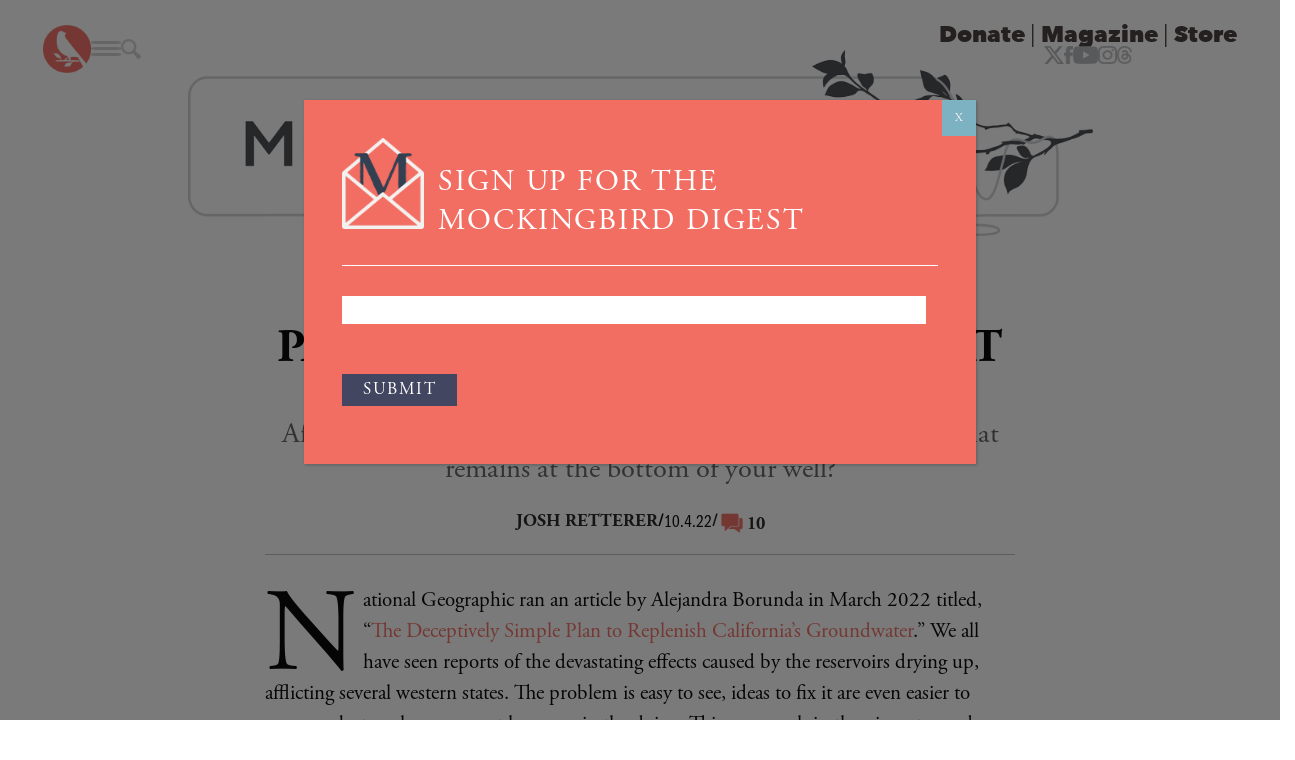

--- FILE ---
content_type: text/html; charset=UTF-8
request_url: https://mbird.com/religion/church/pandemic-pastors-and-what-remains/?utm_source=newsletter&utm_medium=email&utm_content=Pandemic%20pastors%20and%20what%20remains&utm_campaign=ni_newsletter
body_size: 49058
content:
<!DOCTYPE html PUBLIC "-//W3C//DTD XHTML 1.0 Transitional//EN" "http://www.w3.org/TR/xhtml1/DTD/xhtml1-transitional.dtd">
<html xmlns="http://www.w3.org/1999/xhtml" lang="en-US">
	<head profile="http://gmpg.org/xfn/11">
		<meta http-equiv="Content-Type" content="text/html; charset=UTF-8" />
		<title>Pandemic Pastors and What Remains - Mockingbird</title>
		<link rel="pingback" href="https://mbird.com/xmlrpc.php" />
		<link rel="shortcut icon" href="https://mbird.com/favicon.ico" />
		<link rel="apple-touch-icon" sizes="57x57" href="https://mbird.com/wp-content/themes/mockingbird/favicon/apple-icon-57x57.png">
		<link rel="apple-touch-icon" sizes="60x60" href="https://mbird.com/wp-content/themes/mockingbird/favicon/apple-icon-60x60.png">
		<link rel="apple-touch-icon" sizes="72x72" href="https://mbird.com/wp-content/themes/mockingbird/favicon/apple-icon-72x72.png">
		<link rel="apple-touch-icon" sizes="76x76" href="https://mbird.com/wp-content/themes/mockingbird/favicon/apple-icon-76x76.png">
		<link rel="apple-touch-icon" sizes="114x114" href="https://mbird.com/wp-content/themes/mockingbird/favicon/apple-icon-114x114.png">
		<link rel="apple-touch-icon" sizes="120x120" href="https://mbird.com/wp-content/themes/mockingbird/favicon/apple-icon-120x120.png">
		<link rel="apple-touch-icon" sizes="144x144" href="https://mbird.com/wp-content/themes/mockingbird/favicon/apple-icon-144x144.png">
		<link rel="apple-touch-icon" sizes="152x152" href="https://mbird.com/wp-content/themes/mockingbird/favicon/apple-icon-152x152.png">
		<link rel="apple-touch-icon" sizes="180x180" href="https://mbird.com/wp-content/themes/mockingbird/favicon/apple-icon-180x180.png">
		<link rel="icon" type="image/png" sizes="192x192"  href="https://mbird.com/wp-content/themes/mockingbird/favicon/android-icon-192x192.png">
		<link rel="icon" type="image/png" sizes="32x32" href="https://mbird.com/wp-content/themes/mockingbird/favicon/favicon-32x32.png">
		<link rel="icon" type="image/png" sizes="96x96" href="https://mbird.com/wp-content/themes/mockingbird/favicon/favicon-96x96.png">
		<link rel="icon" type="image/png" sizes="16x16" href="https://mbird.com/wp-content/themes/mockingbird/favicon/favicon-16x16.png">
		<link rel="manifest" href="https://mbird.com/wp-content/themes/mockingbird/favicon/manifest.json">
		<meta name="msapplication-TileColor" content="#ffffff">
		<meta name="msapplication-TileImage" content="https://mbird.com/wp-content/themes/mockingbird/favicon/ms-icon-144x144.png">
		<meta name="theme-color" content="#ffffff">
		<meta name="viewport" content="width=device-width, initial-scale=1">
		<meta name='robots' content='index, follow, max-image-preview:large, max-snippet:-1, max-video-preview:-1' />
<script>window._wca = window._wca || [];</script>

	<!-- This site is optimized with the Yoast SEO plugin v26.1.1 - https://yoast.com/wordpress/plugins/seo/ -->
	<link rel="canonical" href="https://mbird.com/religion/church/pandemic-pastors-and-what-remains/" />
	<meta property="og:locale" content="en_US" />
	<meta property="og:type" content="article" />
	<meta property="og:title" content="Pandemic Pastors and What Remains - Mockingbird" />
	<meta property="og:description" content="After a few years of devastating blows or tiny, constant cuts, what remains at the bottom of your well?" />
	<meta property="og:url" content="https://mbird.com/religion/church/pandemic-pastors-and-what-remains/" />
	<meta property="og:site_name" content="Mockingbird" />
	<meta property="article:published_time" content="2022-10-04T12:30:44+00:00" />
	<meta property="article:modified_time" content="2023-04-08T03:16:23+00:00" />
	<meta property="og:image" content="https://mbird.com/wp-content/uploads/2022/10/img_4250.2.1.jpg" />
	<meta property="og:image:width" content="1327" />
	<meta property="og:image:height" content="664" />
	<meta property="og:image:type" content="image/jpeg" />
	<meta name="author" content="Josh Retterer" />
	<meta name="twitter:card" content="summary_large_image" />
	<meta name="twitter:label1" content="Written by" />
	<meta name="twitter:data1" content="Josh Retterer" />
	<meta name="twitter:label2" content="Est. reading time" />
	<meta name="twitter:data2" content="6 minutes" />
	<script type="application/ld+json" class="yoast-schema-graph">{"@context":"https://schema.org","@graph":[{"@type":"WebPage","@id":"https://mbird.com/religion/church/pandemic-pastors-and-what-remains/","url":"https://mbird.com/religion/church/pandemic-pastors-and-what-remains/","name":"Pandemic Pastors and What Remains - Mockingbird","isPartOf":{"@id":"https://mbird.com/#website"},"primaryImageOfPage":{"@id":"https://mbird.com/religion/church/pandemic-pastors-and-what-remains/#primaryimage"},"image":{"@id":"https://mbird.com/religion/church/pandemic-pastors-and-what-remains/#primaryimage"},"thumbnailUrl":"https://mbird.com/wp-content/uploads/2022/10/img_4250.2.1.jpg","datePublished":"2022-10-04T12:30:44+00:00","dateModified":"2023-04-08T03:16:23+00:00","author":{"@id":"https://mbird.com/#/schema/person/bd2a1de2551a707b27fc9ef0bc8a285d"},"breadcrumb":{"@id":"https://mbird.com/religion/church/pandemic-pastors-and-what-remains/#breadcrumb"},"inLanguage":"en-US","potentialAction":[{"@type":"ReadAction","target":["https://mbird.com/religion/church/pandemic-pastors-and-what-remains/"]}]},{"@type":"ImageObject","inLanguage":"en-US","@id":"https://mbird.com/religion/church/pandemic-pastors-and-what-remains/#primaryimage","url":"https://mbird.com/wp-content/uploads/2022/10/img_4250.2.1.jpg","contentUrl":"https://mbird.com/wp-content/uploads/2022/10/img_4250.2.1.jpg","width":1327,"height":664},{"@type":"BreadcrumbList","@id":"https://mbird.com/religion/church/pandemic-pastors-and-what-remains/#breadcrumb","itemListElement":[{"@type":"ListItem","position":1,"name":"Home","item":"https://mbird.com/"},{"@type":"ListItem","position":2,"name":"Pandemic Pastors and What Remains"}]},{"@type":"WebSite","@id":"https://mbird.com/#website","url":"https://mbird.com/","name":"Mockingbird","description":"","potentialAction":[{"@type":"SearchAction","target":{"@type":"EntryPoint","urlTemplate":"https://mbird.com/?s={search_term_string}"},"query-input":{"@type":"PropertyValueSpecification","valueRequired":true,"valueName":"search_term_string"}}],"inLanguage":"en-US"},{"@type":"Person","@id":"https://mbird.com/#/schema/person/bd2a1de2551a707b27fc9ef0bc8a285d","name":"Josh Retterer","description":"Originally from Ohio, Josh lived on the island of Maui for 10 glorious years. Inexplicably, he moved back to Ohio. Josh is ministry adjacent, with few qualifications, and fewer prospects. And ladies, yes, he is single! Pulled from obscurity, Josh now writes for a place that understands unqualified grace. His sense of relief is palpable. Josh also enjoys long walks and liminal space.","url":"https://mbird.com/author/josh-retterer/"}]}</script>
	<!-- / Yoast SEO plugin. -->


<link rel='dns-prefetch' href='//www.google.com' />
<link rel='dns-prefetch' href='//stats.wp.com' />
<link rel='dns-prefetch' href='//ajax.googleapis.com' />
<link rel='dns-prefetch' href='//cdnjs.cloudflare.com' />
<link rel="alternate" type="application/rss+xml" title="Mockingbird &raquo; Feed" href="http://feeds.feedburner.com/mbird" />
<link rel="alternate" type="application/rss+xml" title="Mockingbird &raquo; Comments Feed" href="https://mbird.com/comments/feed/" />
<link rel="alternate" type="application/rss+xml" title="Mockingbird &raquo; Pandemic Pastors and What Remains Comments Feed" href="https://mbird.com/religion/church/pandemic-pastors-and-what-remains/feed/" />
<link rel="alternate" title="oEmbed (JSON)" type="application/json+oembed" href="https://mbird.com/wp-json/oembed/1.0/embed?url=https%3A%2F%2Fmbird.com%2Freligion%2Fchurch%2Fpandemic-pastors-and-what-remains%2F" />
<link rel="alternate" title="oEmbed (XML)" type="text/xml+oembed" href="https://mbird.com/wp-json/oembed/1.0/embed?url=https%3A%2F%2Fmbird.com%2Freligion%2Fchurch%2Fpandemic-pastors-and-what-remains%2F&#038;format=xml" />
		<!-- This site uses the Google Analytics by MonsterInsights plugin v9.8.0 - Using Analytics tracking - https://www.monsterinsights.com/ -->
							<script src="//www.googletagmanager.com/gtag/js?id=G-KZMWGKZ4GM"  data-cfasync="false" data-wpfc-render="false" type="text/javascript" async></script>
			<script data-cfasync="false" data-wpfc-render="false" type="text/javascript">
				var mi_version = '9.8.0';
				var mi_track_user = true;
				var mi_no_track_reason = '';
								var MonsterInsightsDefaultLocations = {"page_location":"https:\/\/mbird.com\/religion\/church\/pandemic-pastors-and-what-remains\/?utm_source=newsletter&utm_medium=email&utm_content=Pandemic%20pastors%20and%20what%20remains&utm_campaign=ni_newsletter"};
								if ( typeof MonsterInsightsPrivacyGuardFilter === 'function' ) {
					var MonsterInsightsLocations = (typeof MonsterInsightsExcludeQuery === 'object') ? MonsterInsightsPrivacyGuardFilter( MonsterInsightsExcludeQuery ) : MonsterInsightsPrivacyGuardFilter( MonsterInsightsDefaultLocations );
				} else {
					var MonsterInsightsLocations = (typeof MonsterInsightsExcludeQuery === 'object') ? MonsterInsightsExcludeQuery : MonsterInsightsDefaultLocations;
				}

								var disableStrs = [
										'ga-disable-G-KZMWGKZ4GM',
									];

				/* Function to detect opted out users */
				function __gtagTrackerIsOptedOut() {
					for (var index = 0; index < disableStrs.length; index++) {
						if (document.cookie.indexOf(disableStrs[index] + '=true') > -1) {
							return true;
						}
					}

					return false;
				}

				/* Disable tracking if the opt-out cookie exists. */
				if (__gtagTrackerIsOptedOut()) {
					for (var index = 0; index < disableStrs.length; index++) {
						window[disableStrs[index]] = true;
					}
				}

				/* Opt-out function */
				function __gtagTrackerOptout() {
					for (var index = 0; index < disableStrs.length; index++) {
						document.cookie = disableStrs[index] + '=true; expires=Thu, 31 Dec 2099 23:59:59 UTC; path=/';
						window[disableStrs[index]] = true;
					}
				}

				if ('undefined' === typeof gaOptout) {
					function gaOptout() {
						__gtagTrackerOptout();
					}
				}
								window.dataLayer = window.dataLayer || [];

				window.MonsterInsightsDualTracker = {
					helpers: {},
					trackers: {},
				};
				if (mi_track_user) {
					function __gtagDataLayer() {
						dataLayer.push(arguments);
					}

					function __gtagTracker(type, name, parameters) {
						if (!parameters) {
							parameters = {};
						}

						if (parameters.send_to) {
							__gtagDataLayer.apply(null, arguments);
							return;
						}

						if (type === 'event') {
														parameters.send_to = monsterinsights_frontend.v4_id;
							var hookName = name;
							if (typeof parameters['event_category'] !== 'undefined') {
								hookName = parameters['event_category'] + ':' + name;
							}

							if (typeof MonsterInsightsDualTracker.trackers[hookName] !== 'undefined') {
								MonsterInsightsDualTracker.trackers[hookName](parameters);
							} else {
								__gtagDataLayer('event', name, parameters);
							}
							
						} else {
							__gtagDataLayer.apply(null, arguments);
						}
					}

					__gtagTracker('js', new Date());
					__gtagTracker('set', {
						'developer_id.dZGIzZG': true,
											});
					if ( MonsterInsightsLocations.page_location ) {
						__gtagTracker('set', MonsterInsightsLocations);
					}
										__gtagTracker('config', 'G-KZMWGKZ4GM', {"forceSSL":"true","link_attribution":"true"} );
										window.gtag = __gtagTracker;										(function () {
						/* https://developers.google.com/analytics/devguides/collection/analyticsjs/ */
						/* ga and __gaTracker compatibility shim. */
						var noopfn = function () {
							return null;
						};
						var newtracker = function () {
							return new Tracker();
						};
						var Tracker = function () {
							return null;
						};
						var p = Tracker.prototype;
						p.get = noopfn;
						p.set = noopfn;
						p.send = function () {
							var args = Array.prototype.slice.call(arguments);
							args.unshift('send');
							__gaTracker.apply(null, args);
						};
						var __gaTracker = function () {
							var len = arguments.length;
							if (len === 0) {
								return;
							}
							var f = arguments[len - 1];
							if (typeof f !== 'object' || f === null || typeof f.hitCallback !== 'function') {
								if ('send' === arguments[0]) {
									var hitConverted, hitObject = false, action;
									if ('event' === arguments[1]) {
										if ('undefined' !== typeof arguments[3]) {
											hitObject = {
												'eventAction': arguments[3],
												'eventCategory': arguments[2],
												'eventLabel': arguments[4],
												'value': arguments[5] ? arguments[5] : 1,
											}
										}
									}
									if ('pageview' === arguments[1]) {
										if ('undefined' !== typeof arguments[2]) {
											hitObject = {
												'eventAction': 'page_view',
												'page_path': arguments[2],
											}
										}
									}
									if (typeof arguments[2] === 'object') {
										hitObject = arguments[2];
									}
									if (typeof arguments[5] === 'object') {
										Object.assign(hitObject, arguments[5]);
									}
									if ('undefined' !== typeof arguments[1].hitType) {
										hitObject = arguments[1];
										if ('pageview' === hitObject.hitType) {
											hitObject.eventAction = 'page_view';
										}
									}
									if (hitObject) {
										action = 'timing' === arguments[1].hitType ? 'timing_complete' : hitObject.eventAction;
										hitConverted = mapArgs(hitObject);
										__gtagTracker('event', action, hitConverted);
									}
								}
								return;
							}

							function mapArgs(args) {
								var arg, hit = {};
								var gaMap = {
									'eventCategory': 'event_category',
									'eventAction': 'event_action',
									'eventLabel': 'event_label',
									'eventValue': 'event_value',
									'nonInteraction': 'non_interaction',
									'timingCategory': 'event_category',
									'timingVar': 'name',
									'timingValue': 'value',
									'timingLabel': 'event_label',
									'page': 'page_path',
									'location': 'page_location',
									'title': 'page_title',
									'referrer' : 'page_referrer',
								};
								for (arg in args) {
																		if (!(!args.hasOwnProperty(arg) || !gaMap.hasOwnProperty(arg))) {
										hit[gaMap[arg]] = args[arg];
									} else {
										hit[arg] = args[arg];
									}
								}
								return hit;
							}

							try {
								f.hitCallback();
							} catch (ex) {
							}
						};
						__gaTracker.create = newtracker;
						__gaTracker.getByName = newtracker;
						__gaTracker.getAll = function () {
							return [];
						};
						__gaTracker.remove = noopfn;
						__gaTracker.loaded = true;
						window['__gaTracker'] = __gaTracker;
					})();
									} else {
										console.log("");
					(function () {
						function __gtagTracker() {
							return null;
						}

						window['__gtagTracker'] = __gtagTracker;
						window['gtag'] = __gtagTracker;
					})();
									}
			</script>
			
							<!-- / Google Analytics by MonsterInsights -->
		<style id='wp-img-auto-sizes-contain-inline-css' type='text/css'>
img:is([sizes=auto i],[sizes^="auto," i]){contain-intrinsic-size:3000px 1500px}
/*# sourceURL=wp-img-auto-sizes-contain-inline-css */
</style>
<style id='wp-emoji-styles-inline-css' type='text/css'>

	img.wp-smiley, img.emoji {
		display: inline !important;
		border: none !important;
		box-shadow: none !important;
		height: 1em !important;
		width: 1em !important;
		margin: 0 0.07em !important;
		vertical-align: -0.1em !important;
		background: none !important;
		padding: 0 !important;
	}
/*# sourceURL=wp-emoji-styles-inline-css */
</style>
<style id='wp-block-library-inline-css' type='text/css'>
:root{--wp-block-synced-color:#7a00df;--wp-block-synced-color--rgb:122,0,223;--wp-bound-block-color:var(--wp-block-synced-color);--wp-editor-canvas-background:#ddd;--wp-admin-theme-color:#007cba;--wp-admin-theme-color--rgb:0,124,186;--wp-admin-theme-color-darker-10:#006ba1;--wp-admin-theme-color-darker-10--rgb:0,107,160.5;--wp-admin-theme-color-darker-20:#005a87;--wp-admin-theme-color-darker-20--rgb:0,90,135;--wp-admin-border-width-focus:2px}@media (min-resolution:192dpi){:root{--wp-admin-border-width-focus:1.5px}}.wp-element-button{cursor:pointer}:root .has-very-light-gray-background-color{background-color:#eee}:root .has-very-dark-gray-background-color{background-color:#313131}:root .has-very-light-gray-color{color:#eee}:root .has-very-dark-gray-color{color:#313131}:root .has-vivid-green-cyan-to-vivid-cyan-blue-gradient-background{background:linear-gradient(135deg,#00d084,#0693e3)}:root .has-purple-crush-gradient-background{background:linear-gradient(135deg,#34e2e4,#4721fb 50%,#ab1dfe)}:root .has-hazy-dawn-gradient-background{background:linear-gradient(135deg,#faaca8,#dad0ec)}:root .has-subdued-olive-gradient-background{background:linear-gradient(135deg,#fafae1,#67a671)}:root .has-atomic-cream-gradient-background{background:linear-gradient(135deg,#fdd79a,#004a59)}:root .has-nightshade-gradient-background{background:linear-gradient(135deg,#330968,#31cdcf)}:root .has-midnight-gradient-background{background:linear-gradient(135deg,#020381,#2874fc)}:root{--wp--preset--font-size--normal:16px;--wp--preset--font-size--huge:42px}.has-regular-font-size{font-size:1em}.has-larger-font-size{font-size:2.625em}.has-normal-font-size{font-size:var(--wp--preset--font-size--normal)}.has-huge-font-size{font-size:var(--wp--preset--font-size--huge)}.has-text-align-center{text-align:center}.has-text-align-left{text-align:left}.has-text-align-right{text-align:right}.has-fit-text{white-space:nowrap!important}#end-resizable-editor-section{display:none}.aligncenter{clear:both}.items-justified-left{justify-content:flex-start}.items-justified-center{justify-content:center}.items-justified-right{justify-content:flex-end}.items-justified-space-between{justify-content:space-between}.screen-reader-text{border:0;clip-path:inset(50%);height:1px;margin:-1px;overflow:hidden;padding:0;position:absolute;width:1px;word-wrap:normal!important}.screen-reader-text:focus{background-color:#ddd;clip-path:none;color:#444;display:block;font-size:1em;height:auto;left:5px;line-height:normal;padding:15px 23px 14px;text-decoration:none;top:5px;width:auto;z-index:100000}html :where(.has-border-color){border-style:solid}html :where([style*=border-top-color]){border-top-style:solid}html :where([style*=border-right-color]){border-right-style:solid}html :where([style*=border-bottom-color]){border-bottom-style:solid}html :where([style*=border-left-color]){border-left-style:solid}html :where([style*=border-width]){border-style:solid}html :where([style*=border-top-width]){border-top-style:solid}html :where([style*=border-right-width]){border-right-style:solid}html :where([style*=border-bottom-width]){border-bottom-style:solid}html :where([style*=border-left-width]){border-left-style:solid}html :where(img[class*=wp-image-]){height:auto;max-width:100%}:where(figure){margin:0 0 1em}html :where(.is-position-sticky){--wp-admin--admin-bar--position-offset:var(--wp-admin--admin-bar--height,0px)}@media screen and (max-width:600px){html :where(.is-position-sticky){--wp-admin--admin-bar--position-offset:0px}}

/*# sourceURL=wp-block-library-inline-css */
</style><link rel='stylesheet' id='wc-blocks-style-css' href='https://mbird.com/wp-content/plugins/woocommerce/assets/client/blocks/wc-blocks.css?ver=wc-10.2.3' type='text/css' media='all' />
<style id='global-styles-inline-css' type='text/css'>
:root{--wp--preset--aspect-ratio--square: 1;--wp--preset--aspect-ratio--4-3: 4/3;--wp--preset--aspect-ratio--3-4: 3/4;--wp--preset--aspect-ratio--3-2: 3/2;--wp--preset--aspect-ratio--2-3: 2/3;--wp--preset--aspect-ratio--16-9: 16/9;--wp--preset--aspect-ratio--9-16: 9/16;--wp--preset--color--black: #000000;--wp--preset--color--cyan-bluish-gray: #abb8c3;--wp--preset--color--white: #ffffff;--wp--preset--color--pale-pink: #f78da7;--wp--preset--color--vivid-red: #cf2e2e;--wp--preset--color--luminous-vivid-orange: #ff6900;--wp--preset--color--luminous-vivid-amber: #fcb900;--wp--preset--color--light-green-cyan: #7bdcb5;--wp--preset--color--vivid-green-cyan: #00d084;--wp--preset--color--pale-cyan-blue: #8ed1fc;--wp--preset--color--vivid-cyan-blue: #0693e3;--wp--preset--color--vivid-purple: #9b51e0;--wp--preset--gradient--vivid-cyan-blue-to-vivid-purple: linear-gradient(135deg,rgb(6,147,227) 0%,rgb(155,81,224) 100%);--wp--preset--gradient--light-green-cyan-to-vivid-green-cyan: linear-gradient(135deg,rgb(122,220,180) 0%,rgb(0,208,130) 100%);--wp--preset--gradient--luminous-vivid-amber-to-luminous-vivid-orange: linear-gradient(135deg,rgb(252,185,0) 0%,rgb(255,105,0) 100%);--wp--preset--gradient--luminous-vivid-orange-to-vivid-red: linear-gradient(135deg,rgb(255,105,0) 0%,rgb(207,46,46) 100%);--wp--preset--gradient--very-light-gray-to-cyan-bluish-gray: linear-gradient(135deg,rgb(238,238,238) 0%,rgb(169,184,195) 100%);--wp--preset--gradient--cool-to-warm-spectrum: linear-gradient(135deg,rgb(74,234,220) 0%,rgb(151,120,209) 20%,rgb(207,42,186) 40%,rgb(238,44,130) 60%,rgb(251,105,98) 80%,rgb(254,248,76) 100%);--wp--preset--gradient--blush-light-purple: linear-gradient(135deg,rgb(255,206,236) 0%,rgb(152,150,240) 100%);--wp--preset--gradient--blush-bordeaux: linear-gradient(135deg,rgb(254,205,165) 0%,rgb(254,45,45) 50%,rgb(107,0,62) 100%);--wp--preset--gradient--luminous-dusk: linear-gradient(135deg,rgb(255,203,112) 0%,rgb(199,81,192) 50%,rgb(65,88,208) 100%);--wp--preset--gradient--pale-ocean: linear-gradient(135deg,rgb(255,245,203) 0%,rgb(182,227,212) 50%,rgb(51,167,181) 100%);--wp--preset--gradient--electric-grass: linear-gradient(135deg,rgb(202,248,128) 0%,rgb(113,206,126) 100%);--wp--preset--gradient--midnight: linear-gradient(135deg,rgb(2,3,129) 0%,rgb(40,116,252) 100%);--wp--preset--font-size--small: 13px;--wp--preset--font-size--medium: 20px;--wp--preset--font-size--large: 36px;--wp--preset--font-size--x-large: 42px;--wp--preset--spacing--20: 0.44rem;--wp--preset--spacing--30: 0.67rem;--wp--preset--spacing--40: 1rem;--wp--preset--spacing--50: 1.5rem;--wp--preset--spacing--60: 2.25rem;--wp--preset--spacing--70: 3.38rem;--wp--preset--spacing--80: 5.06rem;--wp--preset--shadow--natural: 6px 6px 9px rgba(0, 0, 0, 0.2);--wp--preset--shadow--deep: 12px 12px 50px rgba(0, 0, 0, 0.4);--wp--preset--shadow--sharp: 6px 6px 0px rgba(0, 0, 0, 0.2);--wp--preset--shadow--outlined: 6px 6px 0px -3px rgb(255, 255, 255), 6px 6px rgb(0, 0, 0);--wp--preset--shadow--crisp: 6px 6px 0px rgb(0, 0, 0);}:where(.is-layout-flex){gap: 0.5em;}:where(.is-layout-grid){gap: 0.5em;}body .is-layout-flex{display: flex;}.is-layout-flex{flex-wrap: wrap;align-items: center;}.is-layout-flex > :is(*, div){margin: 0;}body .is-layout-grid{display: grid;}.is-layout-grid > :is(*, div){margin: 0;}:where(.wp-block-columns.is-layout-flex){gap: 2em;}:where(.wp-block-columns.is-layout-grid){gap: 2em;}:where(.wp-block-post-template.is-layout-flex){gap: 1.25em;}:where(.wp-block-post-template.is-layout-grid){gap: 1.25em;}.has-black-color{color: var(--wp--preset--color--black) !important;}.has-cyan-bluish-gray-color{color: var(--wp--preset--color--cyan-bluish-gray) !important;}.has-white-color{color: var(--wp--preset--color--white) !important;}.has-pale-pink-color{color: var(--wp--preset--color--pale-pink) !important;}.has-vivid-red-color{color: var(--wp--preset--color--vivid-red) !important;}.has-luminous-vivid-orange-color{color: var(--wp--preset--color--luminous-vivid-orange) !important;}.has-luminous-vivid-amber-color{color: var(--wp--preset--color--luminous-vivid-amber) !important;}.has-light-green-cyan-color{color: var(--wp--preset--color--light-green-cyan) !important;}.has-vivid-green-cyan-color{color: var(--wp--preset--color--vivid-green-cyan) !important;}.has-pale-cyan-blue-color{color: var(--wp--preset--color--pale-cyan-blue) !important;}.has-vivid-cyan-blue-color{color: var(--wp--preset--color--vivid-cyan-blue) !important;}.has-vivid-purple-color{color: var(--wp--preset--color--vivid-purple) !important;}.has-black-background-color{background-color: var(--wp--preset--color--black) !important;}.has-cyan-bluish-gray-background-color{background-color: var(--wp--preset--color--cyan-bluish-gray) !important;}.has-white-background-color{background-color: var(--wp--preset--color--white) !important;}.has-pale-pink-background-color{background-color: var(--wp--preset--color--pale-pink) !important;}.has-vivid-red-background-color{background-color: var(--wp--preset--color--vivid-red) !important;}.has-luminous-vivid-orange-background-color{background-color: var(--wp--preset--color--luminous-vivid-orange) !important;}.has-luminous-vivid-amber-background-color{background-color: var(--wp--preset--color--luminous-vivid-amber) !important;}.has-light-green-cyan-background-color{background-color: var(--wp--preset--color--light-green-cyan) !important;}.has-vivid-green-cyan-background-color{background-color: var(--wp--preset--color--vivid-green-cyan) !important;}.has-pale-cyan-blue-background-color{background-color: var(--wp--preset--color--pale-cyan-blue) !important;}.has-vivid-cyan-blue-background-color{background-color: var(--wp--preset--color--vivid-cyan-blue) !important;}.has-vivid-purple-background-color{background-color: var(--wp--preset--color--vivid-purple) !important;}.has-black-border-color{border-color: var(--wp--preset--color--black) !important;}.has-cyan-bluish-gray-border-color{border-color: var(--wp--preset--color--cyan-bluish-gray) !important;}.has-white-border-color{border-color: var(--wp--preset--color--white) !important;}.has-pale-pink-border-color{border-color: var(--wp--preset--color--pale-pink) !important;}.has-vivid-red-border-color{border-color: var(--wp--preset--color--vivid-red) !important;}.has-luminous-vivid-orange-border-color{border-color: var(--wp--preset--color--luminous-vivid-orange) !important;}.has-luminous-vivid-amber-border-color{border-color: var(--wp--preset--color--luminous-vivid-amber) !important;}.has-light-green-cyan-border-color{border-color: var(--wp--preset--color--light-green-cyan) !important;}.has-vivid-green-cyan-border-color{border-color: var(--wp--preset--color--vivid-green-cyan) !important;}.has-pale-cyan-blue-border-color{border-color: var(--wp--preset--color--pale-cyan-blue) !important;}.has-vivid-cyan-blue-border-color{border-color: var(--wp--preset--color--vivid-cyan-blue) !important;}.has-vivid-purple-border-color{border-color: var(--wp--preset--color--vivid-purple) !important;}.has-vivid-cyan-blue-to-vivid-purple-gradient-background{background: var(--wp--preset--gradient--vivid-cyan-blue-to-vivid-purple) !important;}.has-light-green-cyan-to-vivid-green-cyan-gradient-background{background: var(--wp--preset--gradient--light-green-cyan-to-vivid-green-cyan) !important;}.has-luminous-vivid-amber-to-luminous-vivid-orange-gradient-background{background: var(--wp--preset--gradient--luminous-vivid-amber-to-luminous-vivid-orange) !important;}.has-luminous-vivid-orange-to-vivid-red-gradient-background{background: var(--wp--preset--gradient--luminous-vivid-orange-to-vivid-red) !important;}.has-very-light-gray-to-cyan-bluish-gray-gradient-background{background: var(--wp--preset--gradient--very-light-gray-to-cyan-bluish-gray) !important;}.has-cool-to-warm-spectrum-gradient-background{background: var(--wp--preset--gradient--cool-to-warm-spectrum) !important;}.has-blush-light-purple-gradient-background{background: var(--wp--preset--gradient--blush-light-purple) !important;}.has-blush-bordeaux-gradient-background{background: var(--wp--preset--gradient--blush-bordeaux) !important;}.has-luminous-dusk-gradient-background{background: var(--wp--preset--gradient--luminous-dusk) !important;}.has-pale-ocean-gradient-background{background: var(--wp--preset--gradient--pale-ocean) !important;}.has-electric-grass-gradient-background{background: var(--wp--preset--gradient--electric-grass) !important;}.has-midnight-gradient-background{background: var(--wp--preset--gradient--midnight) !important;}.has-small-font-size{font-size: var(--wp--preset--font-size--small) !important;}.has-medium-font-size{font-size: var(--wp--preset--font-size--medium) !important;}.has-large-font-size{font-size: var(--wp--preset--font-size--large) !important;}.has-x-large-font-size{font-size: var(--wp--preset--font-size--x-large) !important;}
/*# sourceURL=global-styles-inline-css */
</style>

<style id='classic-theme-styles-inline-css' type='text/css'>
/*! This file is auto-generated */
.wp-block-button__link{color:#fff;background-color:#32373c;border-radius:9999px;box-shadow:none;text-decoration:none;padding:calc(.667em + 2px) calc(1.333em + 2px);font-size:1.125em}.wp-block-file__button{background:#32373c;color:#fff;text-decoration:none}
/*# sourceURL=/wp-includes/css/classic-themes.min.css */
</style>
<link rel='stylesheet' id='wp-components-css' href='https://mbird.com/wp-includes/css/dist/components/style.min.css?ver=6.9' type='text/css' media='all' />
<link rel='stylesheet' id='wp-preferences-css' href='https://mbird.com/wp-includes/css/dist/preferences/style.min.css?ver=6.9' type='text/css' media='all' />
<link rel='stylesheet' id='wp-block-editor-css' href='https://mbird.com/wp-includes/css/dist/block-editor/style.min.css?ver=6.9' type='text/css' media='all' />
<link rel='stylesheet' id='popup-maker-block-library-style-css' href='https://mbird.com/wp-content/plugins/popup-maker/dist/packages/block-library-style.css?ver=dbea705cfafe089d65f1' type='text/css' media='all' />
<link rel='stylesheet' id='better-recent-comments-css' href='https://mbird.com/wp-content/plugins/better-recent-comments/assets/css/better-recent-comments.min.css?ver=6.9' type='text/css' media='all' />
<link rel='stylesheet' id='woocommerce-layout-css' href='https://mbird.com/wp-content/plugins/woocommerce/assets/css/woocommerce-layout.css?ver=10.2.3' type='text/css' media='all' />
<style id='woocommerce-layout-inline-css' type='text/css'>

	.infinite-scroll .woocommerce-pagination {
		display: none;
	}
/*# sourceURL=woocommerce-layout-inline-css */
</style>
<link rel='stylesheet' id='woocommerce-smallscreen-css' href='https://mbird.com/wp-content/plugins/woocommerce/assets/css/woocommerce-smallscreen.css?ver=10.2.3' type='text/css' media='only screen and (max-width: 768px)' />
<link rel='stylesheet' id='woocommerce-general-css' href='https://mbird.com/wp-content/plugins/woocommerce/assets/css/woocommerce.css?ver=10.2.3' type='text/css' media='all' />
<style id='woocommerce-inline-inline-css' type='text/css'>
.woocommerce form .form-row .required { visibility: visible; }
/*# sourceURL=woocommerce-inline-inline-css */
</style>
<link rel='stylesheet' id='jetpack-instant-search-css' href='https://mbird.com/wp-content/plugins/jetpack/jetpack_vendor/automattic/jetpack-search/build/instant-search/jp-search.chunk-main-payload.css?minify=false&#038;ver=75be4b99af5da8e881da' type='text/css' media='all' />
<link rel='stylesheet' id='brands-styles-css' href='https://mbird.com/wp-content/plugins/woocommerce/assets/css/brands.css?ver=10.2.3' type='text/css' media='all' />
<link rel='stylesheet' id='style-css' href='https://mbird.com/wp-content/themes/mockingbird/style.css?ver=1759841716' type='text/css' media='all' />
<link rel='stylesheet' id='mobile-css' href='https://mbird.com/wp-content/themes/mockingbird/css/mobile.css?ver=1.0' type='text/css' media='screen' />
<link rel='stylesheet' id='normalize-css' href='https://cdnjs.cloudflare.com/ajax/libs/normalize/3.0.2/normalize.css?ver=3.0.2' type='text/css' media='all' />
<link rel='stylesheet' id='dflip-style-css' href='https://mbird.com/wp-content/plugins/3d-flipbook-dflip-lite/assets/css/dflip.min.css?ver=2.4.20' type='text/css' media='all' />
<link rel='stylesheet' id='jquery-fixedheadertable-style-css' href='https://mbird.com/wp-content/plugins/yith-woocommerce-compare/assets/css/jquery.dataTables.css?ver=1.10.18' type='text/css' media='all' />
<link rel='stylesheet' id='yith_woocompare_page-css' href='https://mbird.com/srv/htdocs/wp-content/plugins/yith-woocommerce-compare/assets/css/compare.css?ver=3.4.0' type='text/css' media='all' />
<link rel='stylesheet' id='yith-woocompare-widget-css' href='https://mbird.com/wp-content/plugins/yith-woocommerce-compare/assets/css/widget.css?ver=3.4.0' type='text/css' media='all' />
<link rel='stylesheet' id='popup-maker-site-css' href='//mbird.com/wp-content/uploads/pum/pum-site-styles.css?generated=1765213173&#038;ver=1.21.5' type='text/css' media='all' />
<script type="text/javascript" src="https://mbird.com/wp-content/plugins/google-analytics-for-wordpress/assets/js/frontend-gtag.js?ver=9.8.0" id="monsterinsights-frontend-script-js" async="async" data-wp-strategy="async"></script>
<script data-cfasync="false" data-wpfc-render="false" type="text/javascript" id='monsterinsights-frontend-script-js-extra'>/* <![CDATA[ */
var monsterinsights_frontend = {"js_events_tracking":"true","download_extensions":"doc,pdf,ppt,zip,xls,docx,pptx,xlsx","inbound_paths":"[{\"path\":\"\\\/go\\\/\",\"label\":\"affiliate\"},{\"path\":\"\\\/recommend\\\/\",\"label\":\"affiliate\"}]","home_url":"https:\/\/mbird.com","hash_tracking":"false","v4_id":"G-KZMWGKZ4GM"};/* ]]> */
</script>
<script type="text/javascript" src="https://ajax.googleapis.com/ajax/libs/jquery/2.2.3/jquery.min.js" id="jquery-js"></script>
<script type="text/javascript" src="https://mbird.com/wp-content/plugins/recaptcha-woo/js/rcfwc.js?ver=1.0" id="rcfwc-js-js" defer="defer" data-wp-strategy="defer"></script>
<script type="text/javascript" src="https://www.google.com/recaptcha/api.js?hl=en_US" id="recaptcha-js" defer="defer" data-wp-strategy="defer"></script>
<script type="text/javascript" src="https://mbird.com/wp-content/plugins/woocommerce/assets/js/jquery-blockui/jquery.blockUI.min.js?ver=2.7.0-wc.10.2.3" id="jquery-blockui-js" data-wp-strategy="defer"></script>
<script type="text/javascript" id="wc-add-to-cart-js-extra">
/* <![CDATA[ */
var wc_add_to_cart_params = {"ajax_url":"/wp-admin/admin-ajax.php","wc_ajax_url":"/?wc-ajax=%%endpoint%%","i18n_view_cart":"View cart","cart_url":"https://mbird.com/cart/","is_cart":"","cart_redirect_after_add":"yes"};
//# sourceURL=wc-add-to-cart-js-extra
/* ]]> */
</script>
<script type="text/javascript" src="https://mbird.com/wp-content/plugins/woocommerce/assets/js/frontend/add-to-cart.min.js?ver=10.2.3" id="wc-add-to-cart-js" data-wp-strategy="defer"></script>
<script type="text/javascript" src="https://mbird.com/wp-content/plugins/woocommerce/assets/js/js-cookie/js.cookie.min.js?ver=2.1.4-wc.10.2.3" id="js-cookie-js" defer="defer" data-wp-strategy="defer"></script>
<script type="text/javascript" id="woocommerce-js-extra">
/* <![CDATA[ */
var woocommerce_params = {"ajax_url":"/wp-admin/admin-ajax.php","wc_ajax_url":"/?wc-ajax=%%endpoint%%","i18n_password_show":"Show password","i18n_password_hide":"Hide password"};
//# sourceURL=woocommerce-js-extra
/* ]]> */
</script>
<script type="text/javascript" src="https://mbird.com/wp-content/plugins/woocommerce/assets/js/frontend/woocommerce.min.js?ver=10.2.3" id="woocommerce-js" defer="defer" data-wp-strategy="defer"></script>
<script type="text/javascript" src="https://mbird.com/wp-content/plugins/js_composer/assets/js/vendors/woocommerce-add-to-cart.js?ver=8.7" id="vc_woocommerce-add-to-cart-js-js"></script>
<script type="text/javascript" id="search-filter-plugin-build-js-extra">
/* <![CDATA[ */
var SF_LDATA = {"ajax_url":"https://mbird.com/wp-admin/admin-ajax.php","home_url":"https://mbird.com/","extensions":[]};
//# sourceURL=search-filter-plugin-build-js-extra
/* ]]> */
</script>
<script type="text/javascript" src="https://mbird.com/wp-content/plugins/search-filter-pro/public/assets/js/search-filter-build.min.js?ver=2.5.21" id="search-filter-plugin-build-js"></script>
<script type="text/javascript" src="https://mbird.com/wp-content/plugins/search-filter-pro/public/assets/js/chosen.jquery.min.js?ver=2.5.21" id="search-filter-plugin-chosen-js"></script>
<script type="text/javascript" id="WCPAY_ASSETS-js-extra">
/* <![CDATA[ */
var wcpayAssets = {"url":"https://mbird.com/wp-content/plugins/woocommerce-payments/dist/"};
//# sourceURL=WCPAY_ASSETS-js-extra
/* ]]> */
</script>
<script type="text/javascript" src="https://stats.wp.com/s-202604.js" id="woocommerce-analytics-js" defer="defer" data-wp-strategy="defer"></script>
<script type="text/javascript" src="https://mbird.com/wp-content/plugins/gravityforms-master/js/jquery.json.min.js?ver=2.4.17" id="gform_json-js"></script>
<script type="text/javascript" id="gform_gravityforms-js-extra">
/* <![CDATA[ */
var gf_global = {"gf_currency_config":{"name":"U.S. Dollar","symbol_left":"$","symbol_right":"","symbol_padding":"","thousand_separator":",","decimal_separator":".","decimals":2},"base_url":"https://mbird.com/wp-content/plugins/gravityforms-master","number_formats":[],"spinnerUrl":"https://mbird.com/wp-content/plugins/gravityforms-master/images/spinner.gif"};
//# sourceURL=gform_gravityforms-js-extra
/* ]]> */
</script>
<script type="text/javascript" src="https://mbird.com/wp-content/plugins/gravityforms-master/js/gravityforms.min.js?ver=2.4.17" id="gform_gravityforms-js"></script>
<script></script><link rel="https://api.w.org/" href="https://mbird.com/wp-json/" /><link rel="alternate" title="JSON" type="application/json" href="https://mbird.com/wp-json/wp/v2/posts/175720" /><link rel="EditURI" type="application/rsd+xml" title="RSD" href="https://mbird.com/xmlrpc.php?rsd" />

<link rel='shortlink' href='https://mbird.com/?p=175720' />
<!-- start Simple Custom CSS and JS -->
<style type="text/css">
 

.post-content-wrapper ol {
    list-style-position: inside;
}</style>
<!-- end Simple Custom CSS and JS -->
<!-- start Simple Custom CSS and JS -->
<style type="text/css">
/* title */
.home-podcasts-content li a span.fs-podcast-title {
  font-size: 19px;
  line-height: 24px;
  color: #000;
}

/* list item */
.home-podcasts-content li {
  height: auto;
  list-style-type: none;
}

/* podcast "name" above the title */
.home-podcasts-content li a span.fs-podcast-name {
  padding: 0 0 10px 0;
  display: block;
  font-size: 27px;
  font-weight: 700;
  letter-spacing: 0;
  line-height: 29px;
  color: #000;
}</style>
<!-- end Simple Custom CSS and JS -->
<!-- start Simple Custom CSS and JS -->
<style type="text/css">
/*

Theme Name: Mockingbird
Theme URI: https://mbird.com/
Description: New theme for those good souls at Mockingbird, lovingly prepared by Joe Mendonca.
Version: 1.0
Author: Joe Mendonca
Author URI: https://www.mendoncacreative.com/

*/

/*--------------------------------------------------------------
HTML Elements
--------------------------------------------------------------*/

* {
	margin: 0;
	padding: 0;
	-webkit-font-smoothing: antialiased;
	-moz-osx-font-smoothing: grayscale;
}

body {
	background: #ffffff;
	color: #000;
	/*color: #231f20;*/
	font-family: adobe-garamond-pro, serif;
	font-weight: 400;
	font-style: normal;
	height: 100%;
	margin: 0;
	width: 100%;
}

img {
	border: 0px none;
}

.alignleft {
	display: inline;
	/* float: left; */
	margin: 0px 10px 10px 0px;
}

.alignright {
	display: inline;
	/* float: right; */
	margin: 0px 0px 10px 10px;
}

.aligncenter {
	display: inline;
	/* float: center; */
}

/*--------------------------------------------------------------
Typography
--------------------------------------------------------------*/

a {
	color: #f36e64;
	text-decoration: none;
}

/*--------------------------------------------------------------
Layout
--------------------------------------------------------------*/

.wrapper {
	/* float: left; */
	width: 100%;
}

.layout-section {
	margin: 0 auto;
	width: 95%;
	max-width: 1450px;
}

/*.single .layout-section,
.single .related-posts .layout-section {
width: 1050px;
}*/

.content-container {
	background: #ffffff;
	padding-top: 240px;
	position: relative;
	z-index: 1;
	width: 100%;
}

/*--------------------------------------------------------------
Header
--------------------------------------------------------------*/

header {
	/*background: url('/wp-content/themes/mockingbird/imgs/banner.jpg');
	background-size: auto 100% !important;
	float: left;
	height: 238px;*/
	position: fixed;
	width: 100%;
	z-index: -1;
}

.header-logo-text img {
	height: auto;
	width: 90%;
	max-width: 905px;
	margin: 50px auto 45px auto;
	position: absolute;
	top: 0;
	right: 0;
	left: 0;
	z-index: 3;
}

.header-logo-text img.header-logo-fixed {
	content: url('/wp-content/themes/mockingbird/imgs/footer-logo.png');
	height: 30px !important;
	width: auto;
	position: fixed !important;
	margin: 34px auto !important;
}

/* ---------- Fixed Navigation ---------- */
.navigation-bar {
	background: transparent !important;
	display: block !important;
	opacity: 1 !important;
	position: fixed;
	top: 0px;
	width: 100%;
	z-index: 2 !important;
	transition: background 0.75s !important;
}

.bar-active.navigation-bar {
	background: #424662 !important;
}

.bar-active {
	z-index: 2;
}

body.admin-bar .navigation-bar,
body.admin-bar .navigation {
	top: 30px !important;
}

/* ----- Wrapper ----- */
.navigation-bar .navigation-bar-content-wrapper {
	padding: 23px 43px 23px 0;
	display: flex;
	flex-direction: column;
	flex-wrap: nowrap;
	align-items: flex-end;
	justify-content: flex-end;
	column-gap: 10px;
}

.navigation-bar .navigation-bar-content-wrapper .navigation-bar-buttons-social-container {
	display: flex;
	flex-direction: column;
	flex-wrap: nowrap;
	align-items: center;
	justify-content: center;
	row-gap: 10px;
}

/* ----- Header Donate Button ----- */
.header-custom-buttons-wrapper {
	display: flex;
	flex-direction: row;
	justify-content: center;
	align-items: center;
	flex-wrap: nowrap;
}
.header-custom-button {
	display: block;
}

/* ----- Divider ----- */
.header-custom-buttons-divider {
	color: #423b38;
	font-size: 23px;
	line-height: 1em;
	margin: 0 5px;
}

.navigation-bar.bar-active .header-custom-buttons-divider {
	color: #fff;
}

/* ----- Style ----- */
.header-custom-button a {
	font-family: 'Avenir Next';
	color: #423b38;
	font-size: 23px;
	line-height: 1em;
}
.header-custom-button a:hover, .navigation-bar.bar-active .header-custom-button a:hover {
	color: #f26f64;
}

.navigation-bar.bar-active .header-custom-button a {
	color: #fff;
}

/*--------------------------------------------------------------
Border frame
--------------------------------------------------------------*/

/*.frame-left,
.frame-right {
height: 100vh;
position: fixed;
width: 43px;
z-index: 6;
}

.frame-left {
background: #e7e3df;
left: 0px;
}

.frame-right {
background: #424662;
right: 0px;
}*/

/*--------------------------------------------------------------
Menu bar
--------------------------------------------------------------*/

/*.navigation {
padding: 0 77px 0 43px;
display: flex;
flex-direction: row;
flex-wrap: nowrap;
align-items: center;
justify-content: flex-start;
column-gap: 28px;
background: #fff;
height: 97px;
left: 0;
position: fixed;
top: 0px;
max-width: 246px;
z-index: 10;
transition: background 0.75s;
}*/
.navigation {
	padding: 0 77px 0 43px;
	display: flex;
	flex-direction: row;
	flex-wrap: nowrap;
	align-items: center;
	justify-content: flex-start;
	column-gap: 28px;
	background: transparent;
	height: 97px;
	left: 0;
	position: fixed;
	top: 0px;
	max-width: 246px;
	z-index: 10;
	transition: background 0.75s;
}

.top-navigation.top-navigation-active .navigation {
	background: #424662;
}

.menu-logo {
	/*float: left;*/
	height: 48px;
	margin: 0;
	width: 48px;
}

body .menu-search,
body .menu-shop {
	cursor: pointer;
	/*float: left;*/
	height: 20px;
	margin: 0;
	width: auto;
}

.menu-shop {
	display: none;
	/*float: left;*/
	height: 25px;
	margin: 22px 0px 0px 28px;
	width: auto;
}

.top-navigation-active .navigation {
	height: 97px;
	max-width: 246px;
}

.top-navigation-active .menu-logo {
	height: 48px;
	margin: 0;
	width: 48px;
}

.top-navigation-active .menu-search {
	height: 20px;
	margin: 0;
	width: auto;
}

.top-navigation-active .menu-shop {
	height: 25px;
	margin: 22px 0px 0px 28px;
	width: auto;
}

/*--------------------------------------------------------------
Menu
--------------------------------------------------------------*/

.top-navigation {
	position: fixed;
	z-index: 3;
}

.top-menu {
	display: none;
	margin-top: 0px;
	padding: 30px 30px 139px 10px;
	max-height: 100vh;
	width: 239px;
	overflow: hidden;
	/*overflow-y: scroll;*/
	position: absolute;
	top: 97px;
	left: 10px;
	background: #e7e3df;
	-webkit-overflow-scrolling: touch;
}

.top-menu .menu {
	margin-bottom: 300px;
}

.top-menu li {
	display: block;
	list-style-type: none;
}

.link-bottom,
.top-menu li:last-child {
	margin-bottom: 26px;
}

.top-menu .menu > li:not(.link-bottom) {
	margin-bottom: 2px;
}

.top-menu li a {
	color: #231f20;
	font-size: 22px;
	font-style: normal;
	font-weight: 700;
	letter-spacing: 0.49px;
	line-height: 28px;
	margin-bottom: 2px;
	text-transform: uppercase;
}

.top-menu li.menu-item-has-children > a {
	cursor: pointer;
}

.top-menu li .sub-menu a {
	font-size: 16px;
	font-style: normal;
	font-weight: 400;
	letter-spacing: 0.49px;
	line-height: 28px;
	margin-bottom: 0px;
}

.top-menu li .sub-menu a:before {
	display: none;
}

.top-menu li > a:before {
	content: " ";
	/* float: left; */
	padding-right: 11px;
	height: 22px;
	width: 22px;
}

.sub-menu {
	/* float: left; */
	margin: 2px 0px 0px 45px;
	width: 100%;
}

/* ----- Block for Navigation ----- 
.top-menu:before {
content: '';
display: block;
width: 279px;
height: 97px;
background-color: #fff;
position: fixed;
top: 0;
left: 10px;
}*/

/*--------------------------------------------------------------
Hamburger icon
--------------------------------------------------------------*/

.hamburger {
	margin: 0;
}

.hamburger .line {
	background-color: #d1d3d4;
	border-radius: 25%;
	display: block;
	height: 3px;
	margin: 3px auto;
	width: 30px;
	-webkit-transition: all 0.3s ease-in-out;
	-o-transition: all 0.3s ease-in-out;
	transition: all 0.3s ease-in-out;
}

.hamburger:hover {
	cursor: pointer;
}

.hamburger.is-active .line:nth-child(2) {
	opacity: 0;
}

.hamburger.is-active .line:nth-child(1) {
	-webkit-transform: translateY(4px) rotate(45deg);
	-ms-transform: translateY(4px) rotate(45deg);
	-o-transform: translateY(4px) rotate(45deg);
	transform: translateY(4px) rotate(45deg);
}

.hamburger.is-active .line:nth-child(3) {
	-webkit-transform: translateY(-8px) rotate(-45deg);
	-ms-transform: translateY(-8px) rotate(-45deg);
	-o-transform: translateY(-8px) rotate(-45deg);
	transform: translateY(-8px) rotate(-45deg);
}

.top-navigation-active .hamburger {
	margin: 0;
}

.top-navigation-active .hamburger .line {
	height: 3px;
	margin: 3px auto;
	width: 30px;
}

.top-navigation-active .hamburger.is-active .line:nth-child(1) {
	-webkit-transform: translateY(4px) rotate(45deg);
	-ms-transform: translateY(4px) rotate(45deg);
	-o-transform: translateY(4px) rotate(45deg);
	transform: translateY(4px) rotate(45deg);
}

.top-navigation-active .hamburger.is-active .line:nth-child(3) {
	-webkit-transform: translateY(-8px) rotate(-45deg);
	-ms-transform: translateY(-8px) rotate(-45deg);
	-o-transform: translateY(-8px) rotate(-45deg);
	transform: translateY(-8px) rotate(-45deg);
}

/*--------------------------------------------------------------
Header newsletter
--------------------------------------------------------------*/

.header-newsletter {
	position: relative;
}

.header-newsletter a {
	display: block;
}

.header-newsletter img {
	height: auto;
	width: 27px;
}

.bar-active .header-newsletter img {
	width: 27px;
}

/*--------------------------------------------------------------
Header social media
--------------------------------------------------------------*/

.header-social {
	display: flex;
	flex-direction: row;
	flex-wrap: nowrap;
	align-items: center;
	justify-content: center;
	column-gap: 10px;
}

.header-social a {
	display: block;
}

.header-social img {
	height: 18px;
	width: auto;
}

/*--------------------------------------------------------------
Search
--------------------------------------------------------------*/

.search-form {
	background: rgba(255,255,255,0.8);
	display: none;
	height: 100%;
	position: fixed;
	width: 100%;
	z-index: 100;
}

.search-form-top {
	padding: 60px 30px;
	background: #424662;
	color: #ffffff;
}

.search-form-top-wrapper {
	position: relative;
	width: 100%;
	max-width: 1050px;
	margin: 0 auto;	
	display: flex;
	flex-direction: row;
	align-items: center;
	justify-content: center;
	flex-wrap: nowrap;
}

/* ----- Search Form Input ----- */
.search-form-top .search-form-top-wrapper form {
	width: 100%;
}

.search-form-top .search-form-top-wrapper form input {
	width: -webkit-fill-available;
	margin: 0 auto;
	padding: 0px 0px 6px 0px;
	background: transparent;
	border: 0px;
	border-bottom: 1px solid #ffffff;
	border-radius: 0px;
	font-size: 48px;
}

/* ----- Search Form Close Button ----- */
.search-form-close {
	position: absolute;
	right: 0;
}

.search-form-close .line {
	background-color: #ffffff;
	border-radius: 25%;
	display: block;
	height: 3px;
	margin: 3px auto;
	width: 40px;
}

.search-form-close:hover {
	cursor: pointer;
}

.search-form-close .line:nth-child(1) {
	-webkit-transform: translateY(6px) rotate(45deg);
	-ms-transform: translateY(6px) rotate(45deg);
	-o-transform: translateY(6px) rotate(45deg);
	transform: translateY(6px) rotate(45deg);
}

.search-form-close .line:nth-child(2) {
	-webkit-transform: translateY(0px) rotate(-45deg);
	-ms-transform: translateY(0px) rotate(-45deg);
	-o-transform: translateY(0px) rotate(-45deg);
	transform: translateY(0px) rotate(-45deg);
}

/*--------------------------------------------------------------
Section Titles
--------------------------------------------------------------*/
@font-face {
	font-family: 'Avenir Next';
	src: url('/wp-content/themes/mockingbird/fonts/AvenirNext-Heavy.woff2') format('woff2'),
		url('/wp-content/themes/mockingbird/fonts/AvenirNext-Heavy.woff') format('woff');
	font-weight: 900;
	font-style: normal;
	font-display: swap;
}
.fs-section-title h3, .sidebar .fs-section-title h3 {
	font-family: 'Avenir Next';
	font-weight: 900;
	text-align: center;
	color: #423b38;
	font-size: 38px;
	line-height: 40px;
	font-style: normal;
}
.fs-section-title h1 {
	margin: 30px auto !important;
	text-align: center;
}

/*--------------------------------------------------------------
Home featured
--------------------------------------------------------------*/

.home-featured-top {
	padding: 70px 0 50px 0;
	width: 100%;
	z-index: 10;
}

.home-featured-left {
	overflow: hidden;

}
.home-featured-main .home-featured-title {
	display: none;
}
.home-featured-title {
	color: #f26f64;
	/* float: left; */
	font-size: 20px;
	font-style: normal;
	font-weight: 700;
	margin-bottom: 12px;
	text-transform: uppercase;
}

.home-featured-see-all {
	color: #9e9fa3;
	/* float: right; */
	font-size: 13px;
	font-style: normal;
	font-weight: 700;
	letter-spacing: .5px !important;
	margin-top: 3px;
	text-transform: uppercase;
}

.home-featured-left .more-posts {
	border-bottom: 1px solid #9ea0a3;
	border-right: 0px;
	height: 312px;
	margin-bottom: 24px;
	padding-left: 0px;
	width: 100%;
}

.home-featured-left .more-posts .more-posts-author {
	/*bottom: 19px;*/
	margin-left: 0px;
}

/*.home-featured .more-posts-author {
bottom: 11px;
}*/

.featured-more .more-posts-author,
.home-more-main .more-posts-author,
.archive-main .more-posts-author {
	bottom: 0px;
}

/*.home-featured-left .more-posts .more-posts-author,
.home-featured .more-posts-author,
.featured-more .more-posts-author,
.home-more-main .more-posts-author,
.archive-main .more-posts-author {
position: absolute;
}*/

.home-featured-main {
	width: 66%;
	position: relative;
	display: flex;
	flex-direction: column;
	flex-wrap: nowrap;
	flex-shrink: 0;
}
/* Center Divider */
.home-featured-main:after {
	content: '';
	display: block;
	height: 100%;
	width: 1px;
	background-color: #d1d3d4;
	position: absolute;
	top: 50%;
	left: 50%;
	transform: translate(-50%, -50%);
}

.home-featured-container {
	display: flex;
	flex-direction: row;
	justify-content: space-between;
	column-gap: 2%;
}
.home-featured {
	/*border-bottom: 1px solid #9ea0a3;
	border-left: 1px solid #9ea0a3;
	border-right: 1px solid #9ea0a3;
	float: left;
	padding: 0px 25px 0px 25px;*/
	position: relative;
	display: flex;
	flex-direction: row;
	justify-content: space-between;
	align-items: flex-start;
	column-gap: 3%;
}

.home-featured-main .home-featured-title {
	margin-left: 26px;
}

.home-featured-post {
	text-align: left;
	width: 100%;
}

.home-featured .home-featured-post.featured-post-1, .home-featured .home-featured-post.featured-post-2 {
	padding: 0 0 30px 0;
}

.home-featured .home-featured-post .home-featured-post-featured-image {
	display: block;
}

.home-featured-post img {
	height: auto;
	margin-bottom: 25px;
	width: 100% !important;
	aspect-ratio: 4.5 / 3;
	object-fit: cover;
}

.home-featured-main-title {
	padding: 0 10px 10px 10px;
	display: block;
	font-size: 27px !important;
	font-weight: 700;
	letter-spacing: 0;
	line-height: 29px;
}

.home-featured-excerpt {
	padding: 0 10px 0 10px;
	font-size: 19px;
	line-height: 24px;
}

.home-featured-post .more-posts-author {
	position: relative;
	margin-left: 0 !important;
	padding: 0 10px 0 10px;
	/*left: 50%;
	position: absolute;
	width: auto;
	transform: translateX(0%) translateY(-50%);
	-webkit-transform: translateX(0%) translateY(-50%);
	-ms-transform: translateX(0%) translateY(-50%);*/
}

/* ---------- Another Week Ends ---------- */
.home-featured-right {
	padding: 30px 22px;
	width: 34%;
	background: #f0eeed;
}
.posts-right-feed {
	margin-top: 35px;
}

.posts-right-feed .posts-right {
	padding: 0 10px;
}
/*.posts-right-feed {
float: left;
height: 877px;
width: 100%;
}*/

/*.posts-right {
float: left;
height: auto;
margin-left: 25px;
padding: 29px 0px 0px 0px;
width: calc(100% - 50px);
}*/

.posts-right:nth-of-type(1) {
	margin-bottom: 30px;
	padding-bottom: 30px;
	border-bottom: 1px solid #939598;
}

.more-posts-wrapper {
	display: flex; 
}

.posts-right a,
.home-featured a {
	color: #000 !important;
}

.posts-right img {
	margin-bottom: 15px;
	aspect-ratio: 2 / 1;
	width: 100%;
	height: auto;
	max-height: 200px;
	object-fit: cover;
}

.posts-right-title {
	padding: 0 10px 10px 0;
	display: block;
	font-size: 27px !important;
	font-weight: 700;
	letter-spacing: 0;
	line-height: 29px;
}

.posts-right-excerpt {
	margin-top: 5px;
	padding: 0 10px 0 0;
	font-size: 19px;
	line-height: 24px;
}

.posts-right-author {
	margin-top: 10px;
	font-family: adobe-garamond-pro, serif;
	font-weight: 600;
	font-style: normal;
	font-size: 16px;
	line-height: 23px;
	text-transform: uppercase;
}

/*--------------------------------------------------------------
Latest Posts
--------------------------------------------------------------*/
.home-the-latest-posts {
	padding: 75px 0 0 0;	
}

/* ----- Section Title ----- */
.home-the-latest-posts .fs-section-title {
	padding-bottom: 30px;
}

/* ----- Posts ----- */
.home-the-latest-posts .more-posts-wrapper {
	position: relative;
	display: grid;
	grid-template-columns: repeat(3, 1fr);
	column-gap: 2%;
	width: 100%;
}
.home-the-latest-posts .more-posts-wrapper:before, .home-the-latest-posts .more-posts-wrapper:after {
	content: '';
	display: block;
	height: 100%;
	width: 1px;
	background-color: #d1d3d4;
	position: absolute;
	top: 0;
}
.home-the-latest-posts .more-posts-wrapper:before {
	left: 33%;
	transform: translate(-33%, 0%);
}
.home-the-latest-posts .more-posts-wrapper:after {
	right: 33%;
	transform: translate(-33%, 0%);
}

/* ----- Post ----- */
@media (min-width: 981px) {
	.home-the-latest-posts .more-posts-wrapper .more-posts.mp-latest:nth-child(-n+3) {
		padding: 0 10px 30px;
	}
}
.home-the-latest-posts .more-posts-wrapper .more-posts.mp-latest:nth-child(-n+3) {
	border-bottom: 1px solid #d1d3d4;
}
.home-the-latest-posts .more-posts-wrapper .more-posts.mp-latest {
	padding: 30px 10px 0 10px;
	display: flex;
	flex-direction: row;
	flex-wrap: nowrap;
	align-items: flex-start;
	justify-content: flex-start;
}

/* ----- Featured Image ----- */
.home-the-latest-posts .more-posts-wrapper .more-posts.mp-latest a.feed-image-parent {
	height: auto;
	margin: 0 0 0 auto;
	max-width: 145px;
	min-width: 145px;
}
.home-the-latest-posts .more-posts-wrapper .more-posts.mp-latest a.feed-image-parent img {
	aspect-ratio: 1 / 1;
	object-fit: cover;
	max-width: 145px;
	min-width: 145px;
	margin: 0;
}

/* ----- Content ----- */
.home-the-latest-posts .more-posts-wrapper .more-posts.mp-latest .more-posts-content-wrapper {
	padding-left: 7%;
}

/* ----- Title ----- */
.home-the-latest-posts .more-posts-wrapper .more-posts.mp-latest .more-posts-content-wrapper a.home-featured-main-title {
	padding: 0 0 10px 0;
}

/* ----- Excerpt ----- */
.home-the-latest-posts .more-posts-wrapper .more-posts.mp-latest .more-posts-content-wrapper .home-featured-excerpt {
	padding: 0;
}
.home-the-latest-posts .more-posts-wrapper .more-posts.mp-latest .more-posts-content-wrapper .home-featured-excerpt p {
	/* float: none; */
	font-size: 19px;
	line-height: 24px;
	margin: 0;
}


/*--------------------------------------------------------------
Misc
--------------------------------------------------------------*/
.more-posts a {
	clear: both;
	display: block;
	color: #231f20 !important;
	font-size: 27px;
	font-weight: 700;
	letter-spacing: 0px;
	line-height: 27px;
	word-spacing: -1.5px;
}

/*
.feed-image-parent {
height: 161.75px;
margin-bottom: 21px;
overflow: hidden;
}

.archive .feed-image-parent,
.category .feed-image-parent,
.page-template-posts .feed-image-parent {
height: 153.467px;
}

.posts-right .feed-image-parent {
display: block;
height: auto;
margin-bottom: 25px;
width: 100%;
}

.more-posts a:nth-of-type(2):not(*:root) {
float: left;
margin-bottom: 5px;
}

.archive-main .more-posts p,
.more-posts p {
float: left;
font-size: 22px;
line-height: 22px;
margin: 8px 0px 66px 0px;
width: 100%;
}*/

.archive-main p.scripture {
	margin-bottom: 0;
	padding: 0 10px 10px 10px;
	font-size: 1.1em;
}

.more-posts img {
	height: auto;
	margin-bottom: 21px;
	width: 100%;
}

.more-posts-author {
	margin-top: 10px;
}

.more-posts-author,
.more-posts-author a {
	display: inline-block;
	font-family: adobe-garamond-pro, serif;
	font-weight: 600;
	font-style: normal;
	font-size: 16px;
	line-height: 23px;
	text-transform: uppercase;
	color: #000;
}

.more-posts:first-of-type .more-posts-author {
	margin-left: 0px;
}

.more-posts-date {
	font-family: franklin-gothic-urw-comp, sans-serif;
	font-weight: 400;
	font-style: normal;
	font-size: 16px;
	line-height: 20px;
}

/*--------------------------------------------------------------
Home podcasts
--------------------------------------------------------------*/

.home-podcasts {
	background: #f0eeed;
	padding: 51px 0px;
	width: 100%;
}

.home-podcasts-content {
	background: #ffffff;
	padding: 25px 3%;
}

/*.home-podcasts h3 {
border-bottom: 2px solid #231f20;
float: left;
font-size: 45px;
letter-spacing: .5px;
margin: 0px 0px 25px 37px !important;
padding: 0px 0px 0px 0px !important;
width: auto !important;
}*/

/* ----- Section Title ----- */
.home-podcasts .home-podcasts-content .fs-section-title {
	margin-bottom: 30px;
}

.podcast-introduction {
	text-align: center;
}

.podcast-introduction img,
.home-podcasts-content li img {
	height: auto;
	width: 100%;
}

/* ----- Post Grid ----- */
.home-podcasts-content ul {
	display: grid;
	grid-template-columns: repeat(6, 1fr);
	column-gap: 2%;
	width: 100%;
	margin-top: auto;
}

.home-podcasts-content a {
	display: inline-block;
}

.home-podcasts-content a li {
	height: auto;
	list-style-type: none;
}

.home-podcasts-content a:last-child li {
	margin-right: 0px;
}

/* ----- Featured Image ----- */
.home-podcasts  .home-podcasts-content li img {
	margin-bottom: 20px;
	aspect-ratio: 1 / 1;
	object-fit: cover;
}

/* ----- Podcast Name ----- */
.home-podcasts-content a li span.fs-podcast-name, .home-podcasts-content li a.fs-podcast-name {
	padding: 0 0 10px 0;
	display: block;
	font-size: 27px;
	font-weight: 700;
	letter-spacing: 0;
	line-height: 29px;
	color: #000;
}

/* ----- Podcast Title ----- */
.home-podcasts-content a li span.fs-podcast-title {
	font-size: 19px;
	line-height: 24px;
	color: #000;
}

/* ----- View More - Buttons ----- */
.see-more {
	padding: 47px 0 0 0;
	text-align: center;
	width: 100%;
}

.see-more a {
	/*font-family: franklin-gothic-urw, sans-serif;*/
	font-weight: 700;
	font-style: normal;
	color: #484a4e;
	font-size: 18px;
	line-height: 22px;
	letter-spacing: .5px;
	text-transform: uppercase;
	border-bottom: 2px solid #484a4e;
	transition: all .3s ease 0s;
}
.see-more a:hover {
	color: #f26f64;
	border-bottom: 2px solid #f26f64;
}

/*--------------------------------------------------------------
Home subscribe
--------------------------------------------------------------*/

.home-subscribe {
	background: #00b5a5;
	color: #ffffff;
	padding: 45px 0px;
	text-align: center;
	width: 100%;
}

/* ----- Subscribe Wrapper ----- */
.home-subscribe .home-subscribe-wrapper {
	display: flex;
	flex-direction: row;
	flex-wrap: nowrap;
	align-items: center;
	justify-content: center;
	margin: 0 auto;
	width: 90%;
	max-width: 1450px;
}

/* ----- Subscribe Text ----- */
.home-subscribe .home-subscribe-wrapper span.home-subscribe-text {
	display: flex;  
	flex-direction: row;
	flex-wrap: nowrap;
	align-items: center;
	width: 50%;
	padding: 0 70px 0 0;
	border-right: 1px solid #fff;
}

.home-subscribe .home-subscribe-wrapper span.home-subscribe-text h4 {
	font-family: 'Avenir Next';
	font-weight: 900;
	text-align: left;
	color: #fff;
	font-size: 38px;
	line-height: 40px;
}

/* ----- The Mockingbird Digest Icon ----- */
.home-subscribe .home-subscribe-wrapper span.home-subscribe-text:before {
	content: '';
	display: block;
	margin-right: 35px;
	width: 185px;
	min-width: 100px;
	height: 185px;
	background-image: url('/wp-content/themes/mockingbird/imgs/subscribe.png');
	background-size: contain;
	background-repeat: no-repeat;
	background-position: center;
}

/* ----- Gravity Forms ----- */
.home-subscribe span.home-subscribe-gform {
	width: 50%;
	padding: 0 0 0 70px;
	text-align: left;
}

.home-subscribe span.home-subscribe-gform .gform_body ul {
	list-style: none;
}

/* --- Labels --- */
.home-subscribe span.home-subscribe-gform .gform_body .gfield_label {
	display: none;
}

/* --- Fields --- */
.home-subscribe span.home-subscribe-gform .gform_body .ginput_container_email input {
	box-sizing: border-box;
	width: 100%;
	border: 0px;
	color: #000000;
	font-size: 21px;
	line-height: 25px;
	font-weight: 400;
	margin-bottom: 20px;
	padding: 8px 20px 5px;
}

/* --- Placeholder --- */
.home-subscribe span.home-subscribe-gform .gform_body .ginput_container_email input::placeholder {
	/*font-family: franklin-gothic-urw, sans-serif;*/
	font-size: 21px;
	line-height: 25px;
	color: #c4c6c8;
	text-transform: uppercase;
}

/* --- Submit Button --- */
.gform_footer .gform_button {
	margin: 30px 0 0 0;
	font-size: 21px;
	line-height: 25px;
	text-transform: uppercase;
	background: #484a4e !important;
	color: #ffffff;
	letter-spacing: 1.5px;
	padding: 8px 30px 5px;
	width: auto;
	border: 0;
	transition: all .3s ease 0s;
}
.gform_footer .gform_button:hover {
	background: #f26e63 !important;
}

/* --- Error/Validation --- */
.home-subscribe span.home-subscribe-gform .validation_error, .home-subscribe span.home-subscribe-gform .validation_message {
	color: #fff;
}

/*.home-subscribe .gf_browser_gecko.gform_wrapper,
#gform_confirmation_wrapper_2,
#gform_wrapper_2 {
float: right;
margin-right: calc(50% - 450px);
margin-top: 24px;
width: 401px;
}

.gform_confirmation_wrapper {
font-size: 20px;
line-height: 24px;
}

#gform_confirmation_wrapper_2 {
font-size: 18px;
line-height: 22px;
}

#gform_fields_2 label {
display: none;
}

#gform_fields_2 li {
float: left;
list-style-type: none;
width: 100%;
}

#gform_fields_2 input,
#gform_submit_button_2 {
border: 0px;
color: #000000;
float: left;
font-size: 17px;
font-weight: 300;
margin-bottom: 20px;
padding: 3px 0px 3px 12px;
text-transform: uppercase;
width: calc(100% - 12px);
}

#gform_submit_button_2 {
background: #434660 !important;
color: #ffffff;
letter-spacing: 1.5px;
padding: 3px 21px 4px 21px;
width: auto;
}*/

/*--------------------------------------------------------------
Home magazines
--------------------------------------------------------------*/

.home-magazine {
	background: #f0eeed;
	padding: 82px 0px;
	text-align: center;
	width: 100%;
}

/* ----- Section Title ----- */
.home-magazine .fs-section-title {
	margin-bottom: 57px;
}

/* ----- Grid ----- */
.home-magazine-section {
	position: relative;
	display: grid;
	grid-template-columns: repeat(4, 1fr);
	column-gap: 2%;
	width: 100%;
	margin-top: auto;
}

/* ----- Featured Image ----- */
.home-magazine-section a.home-magazine-item img.home-magazine-image {
	height: auto;
	max-height: 425px;
	width: 100%;
	margin-bottom: 20px;
	object-fit: contain;
}

/* ----- Title ----- */
.home-magazine-section a.home-magazine-item h4.home-magazine-title {
	color: #000;
	font-size: 27px;
	font-weight: 700;
	letter-spacing: 0;
	line-height: 29px;
}

/* ----- See More Links ----- */
.home-magazine .see-more {
	padding: 70px 0 0 0;
}

.home-magazine .see-more a:not(:first-child) {
	margin-left: 15px;
}

/*--------------------------------------------------------------
Home six posts
--------------------------------------------------------------*/

.six-posts-and-video {
	/* float: left; */
	padding: 71px 0px 100px 0px;
	width: 100%;
}

.six-posts {
	background: #f0eeed;
	/* float: left; */
	padding: 36px 47px 0px 47px;
	width: 902px;
}

.six-posts-header-title {
	color: #231f20;
	/* float: left; */
	font-size: 40px;
	font-weight: 700;
	letter-spacing: .5px;
	line-height: 44px;
	margin: 22px 0px 2px 0px;
	width: calc(100% - 265px)
}

.six-posts-header {
	border-bottom: 6px solid #f26f64;
	/* float: left; */
	font-size: 42px;
	padding: 0px 0px 23px 9px;
	width: calc(100% - 9px);
}

.six-posts-header img {
	/* float: left; */
	height: auto;
	margin: 0px 35px 0px 21px;
	width: 209px;
}

.six-posts-grid {
	/* float: left; */
	padding: 52px 0px 48px 0px;
	width: 100%;
}

.six-posts-post {
	border-right: 1px solid #bec0c2;
	/* float: left; */
	height: 386px;
	padding: 25px 40px 0px 49px;
	position: relative;
	width: calc(33.3% - 90px);
}

.six-posts-post:first-of-type,
.six-posts-post:nth-of-type(2),
.six-posts-post:nth-of-type(3) {
	border-bottom: 1px solid #bec0c2;
}

.six-posts-post:nth-of-type(3),
.six-posts-post:nth-of-type(6) {
	border-right: 0px;
}

.six-posts-title {
	/* float: left; */
	font-size: 30px;
	line-height: 28px;
	width: 100%;
}

.six-posts-title:not(*:root) {
	line-height: 16px;
}

.six-posts-title a {
	color: #231f20;
	font-weight: 400;
	font-size: 32px;
	line-height: 34px;
}

.six-posts-post .six-posts-title:before {
	border-radius: 100%;
	color: #ffffff;
	/* float: left; */
	height: 42px;
	font-size: 42px;
	font-weight: 700;
	margin-bottom: 57px;
	margin-right: calc(100% - 71px);
	padding-top: 23px;
	text-align: center;
	width: 61px;
}

.six-posts-post:first-of-type .six-posts-title:before {
	background: #b4cebc;
	content: "1";
}

.six-posts-post:nth-of-type(2) .six-posts-title:before {
	background: #f59094;
	content: "2";
}

.six-posts-post:nth-of-type(3) .six-posts-title:before {
	background: #7cb2c2;
	content: "3";
}

.six-posts-post:nth-of-type(4) .six-posts-title:before {
	background: #faa41a;
	content: "4";
}

.six-posts-post:nth-of-type(5) .six-posts-title:before {
	background: #b6b8ba;
	content: "5";
}

.six-posts-post:nth-of-type(6) .six-posts-title:before {
	background: #f26970;
	content: "6";
}

.six-posts-author {
	bottom: 29px;
	font-size: 18px;
	font-weight: 700;
	left: 49px;
	position: absolute;
	text-transform: uppercase;
}

.six-posts-author a {
	color: #231f20;
}

.six-posts-author-name {
	display: inline-block;
}

.six-posts-date {
	color: #f26f64 !important;
	display: inline-block;
	font-size: 16px !important;
}

/*--------------------------------------------------------------
Home Video archive
--------------------------------------------------------------*/

.video-archive {
	padding: 55px 0px;
	background-color: #fedb17;
}

/* ----- Section Title ----- */
.video-archive .fs-section-title {
	margin-bottom: 40px;
}

/* ----- Grid ----- */
.video-archive .video-archive-posts {
	position: relative;
	display: grid;
	grid-template-columns: repeat(4, 1fr);
	column-gap: 3%;
	width: 100%;
	margin-top: auto;
}

/* ----- Post Item ----- */
.video-archive .video-archive-posts .video-archive-posts-item {
	position: relative;
	display: flex;
	flex-direction: column;
	flex-wrap: nowrap;
}

.video-archive .video-archive-posts .video-archive-posts-item:after {
	content: '';
	display: block;
	height: 100%;
	width: 1px;
	background-color: #231f20;
	position: absolute;
	top: 0;
	right: -7%;
}
.video-archive .video-archive-posts .video-archive-posts-item:last-child:after {
	display: none;
}

/* ----- Featured Image ----- */
.video-archive .video-archive-posts .video-archive-posts-item .feed-image-parent {
	height: auto;
	margin: 0 0 0 auto;
}
.video-archive .video-archive-posts .video-archive-posts-item img {
	height: auto;
	margin-bottom: 25px;
	width: 100% !important;
	aspect-ratio: 4.5 / 3;
	object-fit: cover;
}

/* ----- Title ----- */
.video-archive .video-archive-posts .video-archive-posts-item a.video-archive-title {
	padding: 0 0 10px 0;
	display: block;
	font-size: 27px;
	font-weight: 700;
	letter-spacing: 0;
	line-height: 29px;
	color: #000;
}

/* ----- Excerpt ----- */
.video-archive .video-archive-posts .video-archive-posts-item .video-archive-excerpt {
	font-size: 19px;
	line-height: 24px;
}

/* ----- Author ----- */
.video-archive .video-archive-posts .video-archive-posts-item .video-archive-author {
	font-size: 18px;
	font-weight: 500;
	margin-bottom: 42px !important;
	text-transform: uppercase;
	width: 100%;
}

/* ----- See More Links ----- */
.video-archive .see-more {
	padding-top: 102px;
}

/*--------------------------------------------------------------
Home most popular posts
--------------------------------------------------------------*/

.most-popular {
	background: #f0eeed !important;
	margin-bottom: 0px !important;
	padding-bottom: 84px !important;
}

.most-popular .home-more-main {
	border-bottom: 0px !important;
}

/*--------------------------------------------------------------
Home publications
--------------------------------------------------------------*/

.home-publications {
	padding: 81px 0;
	background: #f0eeed;
}

.home-publications .home-publications-content {
	background: #ffffff;
	padding: 40px 3%;
}

.mobile-publications {
	display: none;
}

/* ----- Section Title ----- */
.home-publications .home-publications-content .fs-section-title {
	margin-bottom: 30px;
}

/* ----- Publications Grid ----- */
.home-publications .home-publications-content .publications-items {
	position: relative;
	display: grid;
	grid-template-columns: repeat(4, 1fr);
	column-gap: 2%;
	width: 100%;
	margin-top: auto;
}

/* ----- Publications Item ----- */
.home-publications .home-publications-content .publications-items .publications-item {
	text-align: left;
}

/* ----- Featured Image ----- */
.home-publications .home-publications-content .publications-items .publications-item a.publications-item-image img {
	height: auto;
	max-height: 425px;
	width: 100%;
	margin-bottom: 20px;
	object-fit: contain;
}

/* ----- Title ----- */
.home-publications .home-publications-content .publications-items .publications-item .home-publication-title a {
	display: block;
	padding: 0 0 10px 0;
	color: #000;
	font-size: 27px;
	font-weight: 700;
	letter-spacing: 0;
	line-height: 29px;
}

/* ----- Author ----- */
.home-publications .home-publications-content .publications-items .publications-item .home-publication-author {
	font-size: 19px;
	line-height: 24px;
}

/* ----- See More Links ----- */
.home-publications .see-more {
	padding: 40px 0 0 0;
}

/*--------------------------------------------------------------
Home more posts
--------------------------------------------------------------*/
.home-featured-main .featured-more {
	display: grid;
	grid-template-columns: repeat(2, 1fr);
	column-gap: 3%;
	width: 100%;
	margin-top: auto;
}
.home-featured-main .featured-more .more-posts {
	padding: 30px 0 30px 10px;
	display: flex;
	flex-direction: row;
	flex-wrap: nowrap;
	align-items: center;
	justify-content: flex-start;
	border-top: 1px solid #d1d3d4;
}
.home-featured-main .featured-more .more-posts.secondary_post_number_3,
.home-featured-main .featured-more .more-posts.secondary_post_number_4 {
	border-bottom: 1px solid #d1d3d4;
}

/* ----- Post Content ----- */
.home-featured-main .featured-more .more-posts .more-posts-content-wrapper {
	order: 1;
	padding-right: 6%;
}

/* ----- Featured Image ----- */
.home-featured-main .featured-more .more-posts a.feed-image-parent {
	order: 2;
	height: auto;
	margin: 0 0 0 auto;
	max-width: 145px;
	min-width: 145px;
}

.home-featured-main .featured-more .more-posts img {
	aspect-ratio: 1 / 1;
	object-fit: cover;
	max-width: 145px;
	min-width: 145px;
	margin: 0;
}

/* ----- Author ----- */
.home-featured-main .featured-more .more-posts .more-posts-author {
	clear: both;
}

/* ----- Section ----- */
.home-more-posts {
	padding: 65px 0;
}

/* ----- Section Title ----- */
.home-more-posts .fs-section-title {
	padding-bottom: 30px;
}

/* ----- Posts Grid ----- */
.home-more-posts .home-more-main {
	position: relative;
	display: grid;
	grid-template-columns: repeat(3, 1fr);
	column-gap: 2%;
	width: 100%;
}
.home-more-posts .home-more-main:before, .home-more-posts .home-more-main:after {
	content: '';
	display: block;
	height: 100%;
	width: 1px;
	background-color: #d1d3d4;
	position: absolute;
	top: 0;
}
.home-more-posts .home-more-main:before {
	left: 33%;
	transform: translate(-33%, 0%);
}
.home-more-posts .home-more-main:after {
	right: 33%;
	transform: translate(-33%, 0%);
}

/* ----- Post ----- */
@media (min-width: 981px) {
	.home-more-posts .home-more-main .more-posts:nth-child(-n+3) {
		padding: 0 10px 30px;
	}
}
.home-more-posts .home-more-main .more-posts {
	padding: 30px 10px;
	border-bottom: 1px solid #d1d3d4;
	display: flex;
	flex-direction: row;
	flex-wrap: nowrap;
	align-items: flex-start;
	justify-content: flex-start;
}

/* ----- Featured Image ----- */
.home-more-posts .home-more-main .more-posts a.feed-image-parent {
	order: 2;
	height: auto;
	margin: 0 0 0 auto;
	max-width: 145px;
	min-width: 145px;
}
.home-more-posts .home-more-main .more-posts a.feed-image-parent img {
	aspect-ratio: 1 / 1;
	object-fit: cover;
	max-width: 145px;
	min-width: 145px;
	margin: 0;
	/* float: right; */
}

/* ----- Content ----- */
.home-more-posts .home-more-main .more-posts .more-posts-content-wrapper {
	order: 1;
	padding-right: 7%;
}

/* ----- Title ----- */
.home-more-posts .home-more-main .more-posts .more-posts-content-wrapper a.home-featured-main-title {
	padding: 0 0 10px 0;
}

/* ----- Excerpt ----- */
.home-more-posts .home-more-main .more-posts .more-posts-content-wrapper .home-featured-excerpt {
	padding: 0;
}
.home-more-posts .home-more-main .more-posts .more-posts-content-wrapper .home-featured-excerpt p {
	/* float: none; */
	font-size: 19px;
	line-height: 24px;
	margin: 0;
}

/*--------------------------------------------------------------
Single posts
--------------------------------------------------------------*/

.main-content {
	background: #ffffff;
	/* float: left; */
	width: 100%;
}

.content-title {
	border-bottom: 1px solid #bec0c2;
	/* float: left; */
	margin: 30px 0px;
	text-align: center;
	width: 100%;
}
.content-title .content-title-meta h1 {
	text-align: center !important;
	text-transform: uppercase !important;
}

.content-title-meta {
	/* float: left; */
	margin-left: 6.25%;
	width: 37.5%;
}

.content-title-meta.content-title-no-image {
	margin-left: 25%;
	width: 50%;
}

.content-title h1 {
	font-size: 47px;
	font-weight: 700;
	letter-spacing: .5px;
	line-height: 1em;
	margin: 0px 0px -1px 0px !important;
	text-transform: uppercase;
}

h1 p {
	display: inline-block !important;
	/* float: left !important; */
}

.content-title-category {
	color: #f26f64;
	font-size: 24px !important;
	font-weight: 700;
	text-transform: uppercase;
}

.content-title-category a {
	padding-right: 20px;
}

.content-title-category a:last-of-type {
	padding-right: 0px;
}

.content-title-category.content-title-no-image {
	margin-bottom: 30px;
}

.content-title-excerpt p {
	color: #616264;
	font-size: 28.55px !important;
	line-height: 35px !important;
	margin-bottom: 20px !important;
}

.content-title-author {
	display: flex;
	flex-direction: row;
	flex-wrap: wrap;
	justify-content: center;
	align-items: center;
	column-gap: 5px;
	font-size: 18px;
	font-weight: 700;
	margin-bottom: 20px;
	text-transform: uppercase;
}

.content-title-author a {
	color: #231f20;
}

.content-title-author .more-posts-date {
	font-size: 18px;
}

.content-title-image {
	display: none;
	width: 50%;
}

.content-title-image img {
	/* float: left; */
	height: auto;
	margin-bottom: 46px;
	width: 100%;
}

.main-content p {
	font-size: 20px;
	font-style: normal;
	line-height: 28px;
}

.aligncenter,
.main-content p,
.video-container {
	margin-bottom: 24px;
}

/* ---------- Dropcap Styles ---------- */
.wpsdc-drop-cap {
	padding: 0.24em 0.05em 0.1em 0;
	float: left;
	font-size: 5.6em;
	line-height: 0.4em;
}

/* ---------- Text Styles ---------- */
/* ----- Headers ----- */
.main-content .post-content-wrapper h1, .main-content .post-content-wrapper h2, .main-content .post-content-wrapper h3, .main-content .post-content-wrapper h4, .main-content .post-content-wrapper h5, .main-content .post-content-wrapper h6, .page-template .main-content h1, .page-template .main-content h2, .page-template .main-content h3, .page-template .main-content h4, .page-template .main-content h5, .page-template .main-content h6, .page-template-default .main-content h1, .page-template-default .main-content h2, .page-template-default .main-content h3, .page-template-default .main-content h4, .page-template-default .main-content h5, .page-template-default .main-content h6 {
	margin: 0;
	padding: 0 0 10px 0;
	line-height: 1.3em;
	text-transform: none;
	font-style: initial;
	font-weight: 700;
	letter-spacing: .5px;
}
/* ----- H1 ----- */
.main-content .post-content-wrapper h1, .page-template .main-content h1, .page-template-default .main-content h1 {
	font-size: 47px;
}
/* ----- H2 ----- */
.main-content .post-content-wrapper h2, .page-template .main-content h2, .page-template-default .main-content h2 {
	font-size: 42px;
}
/* ----- H3 ----- */
.main-content .post-content-wrapper h3, .page-template .main-content h3, .page-template-default .main-content h3 {
	font-size: 37px;
}
/* ----- H4 ----- */
.main-content .post-content-wrapper h4, .page-template .main-content h4, .page-template-default .main-content h4 {
	font-size: 32px;
}
/* ----- H5 ----- */
.main-content .post-content-wrapper h5, .page-template .main-content h5, .page-template-default .main-content h5 {
	font-size: 27px;
}
/* ----- H6 ----- */
.main-content .post-content-wrapper h6, .page-template .main-content h6, .page-template-default .main-content h6 {
	font-size: 24px;
}

/* ----- Paragraph ----- */
.main-content .post-content-wrapper p, .page-template .main-content p, .page-template-default .main-content p {
	font-size: 21px;
	line-height: 1.5em;
}

/* ----- Unordered / Ordered List ----- */
.main-content .post-content-wrapper ul, .main-content .post-content-wrapper ol, .page-template .main-content ul, .page-template .main-content ol, .page-template-default .main-content ul, .page-template-default .main-content ol {
	padding: 0 0 10px 20px;
	line-height: 1.5em;
	font-size: 21px;
}

/* ---------- Block Quote ---------- */
.main-content blockquote {
	position: relative;
	margin: 24px 0px;
	padding: 24px;
	border: 1px solid #d1d3d4;
	border-radius: 10px;
	background-color: rgba(209, 211, 212, 0.15);
}

.main-content blockquote p {
	font-size: 1.3em;
	line-height: 1.3em;
}

.main-content blockquote p:last-of-type {
	margin-bottom: 0;
}

/* ----- Quote Mark ----- */
.main-content blockquote::before, .main-content blockquote::after {
	display: block;
	font-size: 120px;
	line-height: 1em;
	font-weight: 700;
	width: 56px;
	height: 56px;
	position: absolute;
	color: #d1d3d4;
}

.main-content blockquote::before {
	content: "“";
	top: -29px;
	left: 4px;
}

.main-content blockquote::after {
	content: "”";
	bottom: -29px;
	right: 4px;
	transform: scaleY(-1);
}

/*.main-content h5 {
font-size: 69px;
font-style: italic;
font-weight: normal;
letter-spacing: .5px !important;
line-height: 111px;
margin: -17px 0px 0px 150px !important;
text-transform: uppercase;
}

.main-content h6 {
background: #e7e3df;
font-size: 30px;
font-weight: normal;
letter-spacing: .5px !important;
line-height: 40px;
margin-bottom: 20px;
padding: 20px 24px 20px 24px;
}

.main-content ul,
.main-content ol {
float: left; 
margin: 0px 0px 24px 20px;
width: calc(100% - 20px);
}

.main-content ul li,
.main-content ol li {
float: left; 
font-size: 24px;
line-height: 42px;
width: 100%;
}*/

/*--------------------------------------------------------------
Archive
--------------------------------------------------------------*/
.archive-content .layout-section .archive-content-wrapper {
	display: flex;
	flex-direction: row;
	justify-content: space-between;
	column-gap: 2%;
}

.archive-main {
	width: 75%;
}

.archive-main h1 {
	font-size: 47px !important;
	font-weight: 700;
	letter-spacing: .5px;
	line-height: 47px;
	text-align: center;
	text-transform: uppercase;
}

.archive-row {
	margin: 0 auto;
	padding: 0 0 30px 0;
	position: relative;
	display: grid;
	grid-template-columns: repeat(3, 1fr);
	column-gap: 2%;
	width: 100%;
}

.archive-main > div:nth-last-child(2) {
	padding-bottom: 0;
}

/* ----- Dividers ----- */
.archive-main .archive-row:before, .archive-main .archive-row:after {
	content: '';
	display: block;
	height: 100%;
	width: 1px;
	background-color: #d1d3d4;
	position: absolute;
	top: 0;
}
.archive-main .archive-row:before {
	left: 33%;
	transform: translate(-33%, 0%);
}
.archive-main .archive-row:after {
	right: 33%;
	transform: translate(-33%, 0%);
}

/*.archive-main .more-posts {
height: 293px;
margin-bottom: 19px;
width: 306px;
}

.archive-main .more-posts:first-child {
padding-left: 0px;
}

.archive-main .more-posts:last-of-type {
border-right: 0px;
}

.podcast-archive-image {
height: 153px !important;
margin-left: 75px;
width: auto !important;
}

.podcast-archive-title {
margin-bottom: 61px !important;
}*/

/* ---------- Posts ---------- */
.archive-main .archive-row .more-posts {
	padding: 0 0 30px 0;
	position: relative;
	display: flex;
	flex-direction: column;
	justify-content: flex-start;
	align-items: flex-start;
	row-gap: 0;
	border-bottom: 1px solid #d1d3d4;
}

/* ----- Featured Image ----- */
.archive-main .archive-row .more-posts a.feed-image-parent {
	display: block;
	width: 100%;
}
.archive-main .archive-row .more-posts a.feed-image-parent img {
	height: auto;
	margin-bottom: 25px;
	width: 100% !important;
	aspect-ratio: 4.5 / 3;
	object-fit: cover;
}

/* ----- Content Wrapper ----- */
.archive-main .archive-row .more-posts .more-posts-content-wrapper {
	padding: 0;
}

/* ----- Title ----- */
.archive-main .archive-row .more-posts .more-posts-content-wrapper a.home-featured-main-title {

}

/* ----- Excerpt ----- */
.archive-main .archive-row .more-posts .more-posts-content-wrapper .home-featured-excerpt p {
	margin-bottom: 0;
}

/* ----- Author ----- */
.archive-main .archive-row .more-posts .more-posts-content-wrapper .more-posts-author {
	padding: 0 10px 0 10px;
}

/*--------------------------------------------------------------
Archive sidebar
--------------------------------------------------------------*/

.sidebar {
	padding: 30px 22px;
	width: 25%;
	background: #f0eeed;
}

.sidebar img {
	/* float: left; */
	height: auto;
	width: 100%;
}

.sidebar input,
.sidebar select,
.fs-mobile-resources input,
.fs-mobile-resources select {
	border: 0px;
	color: #231f20;
	/* float: left; */
	letter-spacing: 0.49px;
	margin-bottom: 20px;
	text-transform: uppercase;
}

.sidebar input,
.fs-mobile-resources input {
	padding: 9px 5px 9px 5px;
	width: calc(100% - 10px);
}

.sidebar input[type="submit"],
#searchsubmit,
.fs-mobile-resources input[type="submit"],
.fs-mobile-resources #searchsubmit {
	background: #434660 !important;
	color: #ffffff;
	font-size: 17px;
	font-weight: 300;
	letter-spacing: 1.5px;
	margin-bottom: 0px;
	padding: 3px 21px 4px 21px;
	text-transform: uppercase;
	width: auto;
}

.sidebar select,
.fs-mobile-resources select {
	box-sizing: border-box;
	display: block;
	max-width: 100%;
	width: 100%;
	background-color: transparent;
	background-image: url('/wp-content/themes/mockingbird/imgs/arrow.png');
	background-position: top 5px left 0px;
	background-repeat: no-repeat;
	background-size: 8px 13px;
	cursor: pointer;
	padding: 0px;
	text-indent: 16px;
	-moz-appearance: none;
	-webkit-appearance: none;
	appearance: none;
	font-size: 18px;
}

.sidebar select::-ms-expand,
.fs-mobile-resources select::-ms-expand {
	display: none;
}

.sidebar select option,
.fs-mobile-resources select option {
	font-weight: normal;
}

*:focus {
	outline: none;
}

.sidebar a,
.fs-mobile-resources a {
	display: block;
}

.sidebar h3 {
	font-weight: 700;
	font-size: 22px;
	margin-bottom: 26px;
}

.sidebar h4 {
	font-family: 'Avenir Next';
	font-weight: 900;
}

.sidebar-item {
	/* float: left; */
	margin-bottom: 50px;
	width: 100%;
}

.sidebar .sidebar-item .textwidget a {
	font-size: 1.5em;
}

#searchform label {
	display: none;
}

.searchandfilter ul li {
	/* float: left; */
	list-style: none;
	width: 100%;
}

#search-filter-form-137341 li.sf-field-post-meta-_ct_sm_bible01_book,
#search-filter-form-137341 li.sf-field-post-meta-_ct_sm_bible01_start_chap {
	width: 50%;
}

#search-filter-form-137341 li.sf-field-post-meta-_ct_sm_bible01_start_chap h4 {
	border: 0;
	clip: rect(1px, 1px, 1px, 1px);
	clip-path: inset(50%);
	overflow: hidden;
	padding: 0;
	width: 1px;
	word-wrap: normal !important;
	pointer-events: none;
}

/* ---------- Resources Archive Search and Filter ---------- */
/* Hide duplicate Resources on desktop */
.fs-mobile-resources {
	display: none;
}
.fs-mobile-resources input {
	background: #f0eeed;
}

/*--------------------------------------------------------------
Pagination
--------------------------------------------------------------*/

.pagination {
	display: flex;
	flex-direction: row;
	flex-wrap: nowrap;
	align-items: center;
	justify-content: space-between;
	color: #231f20;
	/* float: left; */
	font-size: 20px;
	font-style: normal;
	font-weight: 500;
	letter-spacing: .5px;
	margin-top: 16px;
	padding-bottom: 60px;
	text-transform: uppercase;
	width: 100%;
}

.pagination a {
	color: #231f20;
}

.pagination-left {
	order: 1;
	border-bottom: 2px solid #231f20;
	/* float: left; */
}

.pagination-right {
	order: 2;
	border-bottom: 2px solid #231f20;
	/* float: right; */
}

/*--------------------------------------------------------------
Single posts bottom
--------------------------------------------------------------*/

.post-bottom {
	/* float: left; */
	margin: 107px 0px 132px 0px;
	text-align: center;
	width: 100%;
}

.logo-bottom-post {
	height: auto;
	width: 98px;
}

.post-bottom-social {
	margin-top: 43px;
}

.post-bottom-social a {
	display: inline-block;
	margin-right: 5px;
}

.post-bottom-social a:last-of-type {
	margin-right: 0px;
}

.post-bottom-social img {
	height: 40px;
	width: auto;
}

/*--------------------------------------------------------------
Related posts
--------------------------------------------------------------*/

.related-posts {
	background: #f0eeed;
	/* float: left; */
	padding: 96px 0px 121px 0px;
	width: 100%;
}

.related-posts > .layout-section {
	display: flex;
	flex-wrap: nowrap;
	flex-direction: row;
	column-gap: 60px;
	row-gap: 30px;
	float: none;
	overflow: hidden;
	max-width: 750px;
	margin: auto;
}

/* ----- Left Related ----- */
.related-posts > .layout-section .related-posts-left {
	width: 75%;
	position: relative;
	flex-grow: 1;
}

.related-posts > .layout-section .related-posts-left:after {
	content: '';
	display: block;
	height: 100%;
	width: 1px;
	background-color: #bec0c2;
	position: absolute;
	top: 50%;
	right: -30px;
	transform: translate(-50%, -50%);
}

.related-posts > .layout-section .related-posts-header {
	color: #58595b;
	font-size: 24px;
	font-style: italic;
	font-weight: normal;
	letter-spacing: -0.5px;
	margin-bottom: 18px;
}

.related-posts > .layout-section .related-posts-list {
	border-bottom: 1px solid #bec0c2;
	padding-bottom: 61px;
}

.related-posts > .layout-section .footnotes-list {
	margin-bottom: 49px;
}

.related-posts > .layout-section .related-posts-author-bottom {
	margin-top: 45px;
}

.related-posts > .layout-section .related-posts-author-bottom .related-posts-header {
	margin-top: 4px;
}

.related-posts > .layout-section .related-posts-left,
.related-posts > .layout-section .related-posts-list,
.related-posts > .layout-section .related-posts-author-bottom {
	/* float: left; */
	/*width: 710px;*/
}

.related-posts > .layout-section  li {
	/* float: left; */
	list-style-type: none;
	margin-bottom: 14px;
}

.related-posts > .layout-section li a,
.related-posts > .layout-section .bottom-author-name a,
.related-posts > .layout-section .related-posts-right a {
	color: #231f20;
	/* float: left; */
	font-size: 24px;
	font-weight: normal;
}

/* ----- Right Related ----- */
.related-posts > .layout-section .related-posts-right a {
	/* float: none; */
}

.related-posts > .layout-section .related-posts-author {
	color: #f36e64;
	/* float: left; */
	font-size: 29px !important;
	font-weight: 500;
	margin: 0px 0px 0px 9px;
	text-transform: uppercase;
}

.related-posts > .layout-section .related-posts-right {
	width: 25%;
}

/*--------------------------------------------------------------
Images
--------------------------------------------------------------*/

.aligncenter {
	display: block;
	max-width: 100%;
	margin-left: auto;
	margin-right: auto;
}

.alignleft {
	float: left;
	margin: 14px 74px 50px 0px;
}

.alignright {
	float: right;
	margin: 14px 0px 50px 74px;
}

p.wp-caption-text {
	font-size: 24px !important;
	margin: 0px !important;
}

/*--------------------------------------------------------------
Videos
--------------------------------------------------------------*/

.video-wrap {
	max-width: 700px;
	overflow: hidden;
	padding-left: calc(50% - 350px);
	padding-right: calc(50% - 350px);
}

.video-container {
	clear: block;
	/* float: left; */
	height: 0;
	overflow: hidden;
	padding-bottom: 56.25%;
	position: relative;
	width: 100%;
}

.video-container iframe,
.video-container object,
.video-container embed,
.video-container video {
	height: 100%;
	left: 0;
	position: absolute;
	top: 0;
	width: 100%;
}

/*--------------------------------------------------------------
Support Us
--------------------------------------------------------------

.support-page {
padding: 30px 0px 30px 0px;
width: 100%;
}

.support-page h1,
.support-faqs h2,
.faqs-page h1,
.history-page h1,
.main-content h1 {
font-size: 47px !important;
font-weight: 700;
letter-spacing: .5px;
line-height: 47px;
}

.support-page h1,
.faqs-page h1,
.history-page h1,
.main-content h1 {
margin-bottom: 40px;
text-align: center;
text-transform: uppercase;
}

.support-page p {
font-size: 20px;
font-style: normal;
line-height: 28px;
margin-bottom: 24px;
}

.support-top {
padding-bottom: 82px;
}

.support-options {
background: #f5a0ae;
padding: 53px 0px 80px 0px;
width: 100%;
}

.support-options-content {
background: #ffffff;
padding: 39px 0px 77px 0px;
width: 100%;
}

.support-options-number {
background: #f3786a;
border-radius: 50%;
color: #ffffff;
font-weight: 400;
font-size: 42px;
height: 49px;
margin: 0 auto;
padding-top: 11px;
text-align: center;
width: 60px;
}

.support-options h2 {
font-size: 24px;
font-weight: 700;
line-height: 28px;
margin: 50px 0px 34px 0px;
text-transform: uppercase;
}

.support-options p {
font-size: 24px;
line-height: 28px;
margin-bottom: 28px;
}

.support-options-left {
padding: 0px 50px 0px 80px;
width: 376px;
}

.support-options-right {
border-left: 1px solid #bec0c2;
padding: 0px 80px 0px 60px;
width: calc(100% - 647px);
}

.support-faqs h2 {
margin: 71px 0px 87px 0px;
width: 100%;
}*/

/*--------------------------------------------------------------
FAQs
--------------------------------------------------------------*/
.faq-question {
	margin: 0 0 30px 0;
	padding: 0 0 30px 0;
	width: 100%;
	border-bottom: 1px solid #898b8d;
}

/* Apply flex ONLY to faq-question elements that contain both .faqs-answer and .faqs-image */
.faq-question:has(.faqs-answer):has(.faqs-image) {
	display: flex;
	gap: 5%; /* optional spacing */
	align-items: flex-start; /* align them to the top */
}

/* ----- Answer ----- */
.faq-question:has(.faqs-answer):has(.faqs-image) .faqs-answer {
	flex: 0 0 65%;
}

/* ----- Image ----- */
.faq-question:has(.faqs-answer):has(.faqs-image) .faqs-image {
	flex: 0 0 30%;
}

.faq-question:has(.faqs-answer):has(.faqs-image) .faqs-image img {
	height: auto;
	margin-top: 14px;
	width: 100%;
}

/*--------------------------------------------------------------
History
--------------------------------------------------------------*/

/*.history-page {
padding: 30px 0px 30px 0px;
}

.history-page h1 {
margin-bottom: 154px;
}

.history-page h2,
.history-page p {
font-size: 20px;
font-style: normal;
line-height: 28px;
margin-bottom: 24px;
}

.history-page h2 {
font-style: italic;
font-weight: 500;
}

.history-page img {
margin-top: -71px;
}

.history-page p:last-of-type {
margin-bottom: 121px;
}*/

/*--------------------------------------------------------------
What is Mockingbird?
--------------------------------------------------------------*/

.what-is-mockingbird-content {
	display: block;
	padding-bottom: 30px;
}

/*.faqs-page.what-is-mockingbird-page h1,
.main-content.what-is-mockingbird-page h1 {
margin-bottom: 79px;
}*/

.top-posts-subhead {
	color: #f26f64;
	display: block;
	font-size: 22px;
	font-weight: 700;
	margin-bottom: 30px;
	text-align: center;
	text-transform: uppercase;
}

/* ----- Top Posts ----- */
.what-is-mockingbird-content-bottom {
	padding: 0 0 60px 0;
	display: grid;
	grid-template-columns: repeat(2, 1fr);
	column-gap: 3%;
	width: 100%;
}

.top-posts-column {
	font-size: 31px;
	font-weight: 500;
	text-align: center;
	padding: 30px 22px;
}

.top-posts-link {
	clear: both;
	display: block;
}

.top-posts-column h3 {
	font-size: 37px !important;
	font-weight: 700;
	font-style: normal;
	margin: 0px 0px 17px 0px;
}

.top-posts-column ul {
	position: relative;
	margin: 0;
	padding: 0 !important;
	display: grid;
	grid-template-columns: repeat(2, 1fr);
	column-gap: 3%;
	width: 100%;
}

/* ---------- Divider ---------- */
.top-posts-column ul:after {
	content: '';
	display: block;
	height: 100%;
	width: 1px;
	background-color: #9ea0a3;
	position: absolute;
	top: 50%;
	left: 50%;
	transform: translate(-50%, -50%);
}

/* ----- Post Item ----- */
.top-posts-column ul li {
	border-bottom: 1px solid #9ea0a3;
	list-style-type: none;
}
.top-posts-column ul li:first-child .top-blog-posts-content, .top-posts-column ul li:nth-child(2) .top-blog-posts-content {
	padding-top: 0;
}

.top-blog-posts-content {
	padding: 30px 16px;
}

.top-posts-column img {
	height: auto !important;
	margin: 0px 0px 25px 0px;
	width: 100% !important;
}

.top-posts-label {
	clear: both;
	color: #f26f64;
	display: block;
	font-size: 16px;
	font-weight: 700;
	text-transform: uppercase;
}

.top-blog-posts {
	background: #f0eeed;
}

.reading-viewing-listening {
	background: #f2e3e1;
}

/*--------------------------------------------------------------
Staff
--------------------------------------------------------------*/

.staff-member {
	display: flex;
	border-bottom: 1px solid #898b8d;
	/* float: left; */
	margin-bottom: 72px;
	padding-bottom: 32px;
	width: 100%;
	flex-direction: row;
	flex-wrap: nowrap;
	align-items: flex-start;
}

.staff-member:last-of-type {
	margin-bottom: 180px;
}

/* ---------- Staff Sidebar ---------- */
.staff-sidebar {
	background: #f0eeed;
	/* float: left; */
	font-style: italic;
	width: 20%;
	min-width: 250px;
	max-width: 250px;
	margin-right: 3%;
}

.staff-sidebar img {
	/* float: left; */
	height: auto;
	margin-bottom: 38px;
	width: 100%;
}

.staff-sidebar-content {
	/* float: left; */
	width: 100%;
}

.staff-sidebar-content span {
	clear: both;
	display: block;
	margin-left: 21px;
}

.staff-sidebar-content span:first-of-type {
	font-size: 32px;
	font-weight: 700;
	margin-bottom: 24px;
}

.staff-sidebar-content span:last-of-type {
	color: #616264;
	font-size: 20px;
	margin-bottom: 24px;
}

.staff-sidebar-content a {
	color: #616264;
	text-decoration: underline;
	text-transform: lowercase;
}

.staff-bio {
	/* float: right; */
	font-size: 20px;
	line-height: 28px;
}

/*--------------------------------------------------------------
Donate
--------------------------------------------------------------*/

#gform_3 {
	width: 100%;
}

#gform_3 li {
	list-style-type: none;
}

#gform_3 input {
	border: 1px solid #484a4e;
	clear: both;
	color: #000000;
	display: block;
	/* float: left; */
	font-size: 17px;
	font-weight: 300;
	margin-bottom: 20px;
	padding: 3px 0px 3px 12px;
	text-transform: uppercase;
	width: 200px;
}

#gform_3 input[type="submit"] {
	background: #434660 !important;
	color: #ffffff;
	font-size: 17px;
	font-weight: 300;
	letter-spacing: 1.5px;
	padding: 3px 21px 4px 21px;
	text-transform: uppercase;
	width: auto;
}

#gform_3 input[type="radio"] {
	display: none;
	width: auto;
}

#gform_3 label {
	cursor: pointer;
	font-size: 17px;
	font-style: normal;
	font-weight: 400;
	letter-spacing: 0.49px;
	line-height: 28px;
	text-transform: uppercase;
}

#gform_3 label.gfield_label {
	clear: both;
	cursor: auto;
	display: block;
	font-weight: 700;
	font-size: 22px;
	margin-bottom: 10px;
}

#gform_3 input[type="radio"]:checked+label{
	color: #f36e64;
	font-weight: 700;
}

#gform_3 .gfield_price {
	margin-bottom: 20px;
}

.validation_error,
.validation_message {
	color: #f36e64;
	font-size: 17px;
	font-style: normal;
	font-weight: 400;
}

.validation_error {
	margin-bottom: 10px;
}

.validation_message {
	margin-top: 10px;
}

/*--------------------------------------------------------------
Contact
--------------------------------------------------------------*/
.contact-content-wrapper {
	display: flex;
	flex-direction: row;
	flex-wrap: nowrap;
	justify-content: flex-start;
	align-items: flex-start;
	column-gap: 6%;
}

/* ---------- Contact Info ---------- */
.contact-content-main {
	width: 65%;
}

.contact-address {
	border-bottom: 1px solid #bec0c2;
	margin-bottom: 0px;
	padding-bottom: 25px;
	display: flex;
	flex-direction: row;
	flex-wrap: nowrap;
	justify-content: flex-start;
	align-items: flex-start;
}

.contact-address-logo,
.contact-address-logo img {
	height: auto;
	width: 173px;
}

.contact-address-logo img {
	margin-top: 0px;
}

.contact-address-logo {
	margin-right: 21px;
}

.contact-address-details {
	margin-bottom: 42px;
}

.contact-address p {
	margin-bottom: 0px;
}

.contact-address a {
	color: #231f20;
}

.contact-address-label {
	color: #989a9d;
}

.contact-page-form {
	border-bottom: 1px solid #bec0c2;
	padding-bottom: 50px;
}

.contact-page-form form {
	margin-top: 50px;
}

.contact-page-form form li {
	list-style-type: none;
	width: 100%;
}

.contact-page-form form label {
	font-size: 20px;
	font-style: normal;
	font-weight: 700;
	margin-bottom: 39px;
	text-transform: uppercase;
}

.contact-page-form form input,
.contact-page-form form textarea {
	border: 0px;
	border-bottom: 1px solid #6e7073;
	font-size: 20px;
	font-style: normal;
	font-weight: 300;
	padding-bottom: 3px;
	text-transform: uppercase;
	width: 100%;
}

.contact-page-form form input {
	margin-bottom: 21px;
}

.contact-page-form .gform_footer {
	text-align: right;
}
.contact-page-form form input[type="submit"] {
	font-size: 30px;
	line-height: 1em;
}

.page-template-contact .main-content h3 {
	font-size: 44px;
	font-style: normal;
	letter-spacing: 6px;
	line-height: 46px;
	margin: 0px;
	text-transform: uppercase;
}

.page-template-contact .main-content p {
	font-size: 24px;
	line-height: 42px;
}

.contact-page-repeater {
	margin-bottom: 52px;
}

.contact-page-repeater:last-of-type {
	margin-bottom: 207px;
}

/* ---------- Contact Sidebar ---------- */
.contact-sidebar {
	background: #7cbdd0;
	padding: 102px 38px 102px 38px;
	position: relative;
	text-align: center;
	width: 35%;
}

.contact-sidebar-image,
.contact-sidebar-image img {
	height: auto;
	width: 274px;
}

.contact-sidebar-image {
	margin: 0 auto;
}

.contact-sidebar-content {
	font-size: 41px;
	font-style: italic;
	font-weight: 500;
	line-height: 43px;
	margin: 55px auto 90px;
}

.contact-sidebar form {
	width: 100%;
}

.contact-sidebar form li {
	list-style-type: none;
	text-align: center;
	width: 100%;
}

.contact-sidebar form label {
	display: none;
}

.contact-sidebar form input {
	border: 0px;
	color: #000000;
	/* float: none; */
	font-size: 21px;
	font-weight: 300;
	margin-bottom: 34px;
	padding: 6px 0px 6px 12px;
	text-transform: uppercase;
	width: calc(100% - 12px);
}

/*--------------------------------------------------------------
Glossary
--------------------------------------------------------------*/

.archive-main.glossary-archive {
	font-style: normal;
	width: 100%!important;
}

.glossary-archive-feed {
	column-count: 3;
	column-rule-color: #bec0c2;
	column-rule-style: solid;
	column-rule-width: 1px;
	font-size: 24px;
	margin-bottom: 100px;
}

.glossary-introduction {
	display: block;
	margin: 30px 0px 30px 0px;

}

.glossary-letter {
	display: block;
	font-size: 5em;
	line-height: 1em;
	margin-bottom: 15px;
	margin-top: 50px;
}

.glossary-letter:first-of-type {
	margin-top: 0;
}

.glossary-archive-feed a {
	display: block;
	margin: 0 0 25px 0;
	padding: 0 0 0 25px;
	position: relative;
	color: #231f20;
}

.glossary-archive-feed a:before {
	content: '';
	display: block;
	height: 15px;
	width: 34px;
	background: url('/wp-content/themes/mockingbird/imgs/glossary-arrow.jpg');
	background-repeat: no-repeat;
	background-size: 15px 14px;
	position: absolute;
	left: 0;
	top: 7px;
}

.glossary-letter-posts a:last-child {
	margin-bottom: 56px;
}

/*--------------------------------------------------------------
Sub footer menu
--------------------------------------------------------------*/

.sub-footer-menu a {
	color: #58595b !important;
	text-decoration: underline;
	text-transform: uppercase;
}

/*--------------------------------------------------------------
Footer
--------------------------------------------------------------*/

footer {
	background: #f26e63;
	/* float: left; */
	padding: 34px 0px 147px 0px;
	text-align: center;
	width: 100%;
}

footer a {
	display: block;
}

.footer-logo {
	height: auto !important;
	margin: 38px 0px 20px 0px;
	width: 95% !important;
	max-width: 421px !important;
}

.footer-menu {
	/* float: left; */
	width: 100%;
}

#menu-footer-menu {
	/* float: left; */
	text-align: center;
	width: 100%;
}

.footer-menu li {
	display: inline-block;
	font-family: franklin-gothic-urw-comp, sans-serif;
	font-size: 25px;
	font-style: normal;
	font-weight: 500;
	letter-spacing: .5px;
	list-style-type: none;
	margin-right: 25px;
	text-transform: uppercase;
}

.footer-menu li:last-child {
	margin-right: 0px;
}

.footer-menu li a {
	color: #ffffff;
}

.support {
	height: auto !important;
	margin: 0px 0px 0px 0px;
	max-width: 985px !important;
	width: 95% !important;
}

/* ----- Tabs ------ */

body .vc_tta-color-grey.vc_tta-style-classic.vc_tta-tabs .vc_tta-panels {
	background-color: transparent;
	border: none;
	margin-top: 36px;
}

body .vc_tta-color-grey.vc_tta-style-classic.vc_tta-tabs .vc_tta-title-text {
	/*font-family: franklin-gothic-urw, sans-serif;*/
	font-weight: 800;
	color: #231f20;
	font-size: 21px;
}

/* ----- My Account ----- */

.top-menu .menu > li:last-child {
	margin-top: 30px;
}

/* ----- WooCommerce ----- */
.woocommerce.single-product .content-area {
	padding-top: 30px;
}

@media(min-width: 1300px) {
	body.page:not(.woocommerce) .woocommerce-message {
		width: calc(100% - 174px);
		margin: auto;
	}
	.woocommerce.single-product .summary .product_author {
		font-size: 25px;
	}
}
.woocommerce.single-product .summary h2 {
	font-size: 30px;
}

.woocommerce.single-product .product .content-title {
	text-align: left;
	padding-bottom: 14px;
}

.woocommerce.single-product .product .product_title {
	padding-bottom: 6px;
	text-align: left;
}

.woocommerce.single-product .product_subtitle {
	text-align: left;
	padding-bottom: 20px;
}

.woocommerce.single-product .woocommerce-product-details__short-description,
.woocommerce.single-product .tabs.wc-tabs,
.woocommerce.single-product .woocommerce-Tabs-panel--description,
.woocommerce.single-product .woocommerce-breadcrumb,
.woocommerce.single-product .sidebar,
.woocommerce.single-product .woocommerce-product-attributes-item--attribute_pa_format,
.woocommerce.single-product .wcppec-checkout-buttons,
.woocommerce.single-product .entry-summary > h2,
.woocommerce.single-product .product_meta .sku_wrapper,
.woocommerce-product-gallery .flex-control-thumbs,
.woocommerce.single-product .compare.button{
	display: none;
}

.woocommerce.single-product .woocommerce-tabs .woocommerce-Tabs-panel--description {
	display: none !important;
}

.woocommerce-shop .layout-section h1 {
	display: none;
	padding-bottom: 20px;
}

.woocommerce-shop .shop-header h2 {
	font-size: 47px !important;
	font-weight: 700;
	letter-spacing: .5px;
	line-height: 47px;
}

@media(max-width: 767px) {
	.vc_tta-tabs .vc_tta-panels {
		padding-top: 102px;
	}
	.vc_tta-tabs .vc_tta-panels .vc_tta-panel-heading {
		position: absolute;
		position: absolute;
		display: block;
		width: 50%;
		margin: 0 !important;
	}
	.vc_tta-tabs .vc_tta-panels .vc_tta-panel:nth-child(1) .vc_tta-panel-heading {
		top: 0;
		left: 0;
		border-radius: 5px 0 0 0;
	}
	.vc_tta-tabs .vc_tta-panels .vc_tta-panel:nth-child(2) .vc_tta-panel-heading {
		top: 0;
		left: 50%;
		border-radius: 0 5px 0 0;
	}
	.vc_tta-tabs .vc_tta-panels .vc_tta-panel:nth-child(3) .vc_tta-panel-heading {
		top: 51px;
		left: 0%;
		border-radius: 0;
	}
	.vc_tta-tabs .vc_tta-panels .vc_tta-panel:nth-child(4) .vc_tta-panel-heading {
		top: 51px;
		left: 50%;
		border-radius: 0;
	}
}

@media (max-width:363px) {
	body .vc_tta-color-grey.vc_tta-style-classic.vc_tta-tabs .vc_tta-title-text {
		font-size: 4vw;
		line-height: 1.5;
	}
}

.woocommerce.single-product .content-area {
	width: calc(100% - 86px);
	margin: auto;
}

.woocommerce.single-product .type-product {
	/* float: none; */
	width:1050px;
	max-width: calc(100% - 86px);
	margin: 0 auto 6em auto;
}

.woocommerce.single-product .entry-summary .variations_form {
	margin: 0 0 20px 0 !important;
	flex-direction: column;
}

.woocommerce.single-product .entry-summary .variations_form table.variations th.label {
	text-align: left;
}

@media(min-width: 768px) {
	.woocommerce.single-product div.product div.summary {
		margin-bottom: 7.5em;
	}
	.woocommerce.single-product div.product div.images .woocommerce-product-gallery__wrapper {
		padding-right: 3em;
	}
	.woocommerce.single-product div.product form.cart .variations td.label {
		width: 13%;
	}
	.woocommerce.single-product div.product form.cart .variations {
		margin-top:0.5em;
	}
}

.woocommerce.single-product .wc-tabs-wrapper {
	margin-top: 6em;
}

.woocommerce.single-product .woocommerce-product-gallery {
	opacity: 1 !important;
}

.woocommerce.single-product .woocommerce-product-gallery .woocommerce-product-gallery__image {
	margin-bottom: 10px;
}

.woocommerce.single-product div.product form.cart,
.woocommerce.single-product .entry-summary p,
.woocommerce.single-product .yith-wcwl-add-to-wishlist,
.woocommerce.single-product .compare.button
{
	margin-bottom: 0.5em;
	margin-top: 0;
}

.woocommerce.single-product .content-title {
	margin-top: 0px;
	max-width: 100%;
}

.woocommerce.single-product .summary .cart,
.woocommerce.single-product .summary .single_variation_wrap .woocommerce-variation-add-to-cart {
	display: flex;
}

.woocommerce.single-product .summary .cart .quantity {
	min-height: 100%;
	position: relative;
}

.woocommerce.single-product .summary .cart .quantity > .qty {
	height: 89%;
}

@media(max-width: 768px) {
	.woocommerce.single-product .type-product {
		max-width: 100%;
	}
}

.woocommerce.single-product .collapseomatic {
	padding-left: 0;
	background-image: none;
}

.woocommerce.single-product .collapseomatic_content {
	margin-left: 0;
}

/* .woocommerce.single-product .full-content {
display: none;
} */

/* WooCommerce Archive Pages */

.archive.woocommerce-page .content-container #primary {
	max-width: calc(100% - 176px);
	margin: auto;
	background: #fff;
}

@media(max-width: 480px) {
	.archive.woocommerce-page .content-container #primary {
		max-width: calc(100% - 76px);
	}
	.archive.woocommerce-page .content-container {
		width: 100vw !important;
	}
	.archive.woocommerce-page.admin-bar .navigation {
		top: 46px !important;
	}
	.archive.woocommerce-page:not(.admin-bar) .navigation {
		top: 0px !important;
	}
	.archive.woocommerce-page .navigation {
		width: calc(100vw - 19px);
		left: 9px;
	}
}


.archive.woocommerce-page .content-container .woocommerce-products-header {
	position: relative;
	height: fit-content;
	background: #fff;
	z-index: 0;
}

.archive.woocommerce-page .content-container .woocommerce-breadcrumb {
	margin: 1em 0;
}

.archive.woocommerce-page .content-container .sidebar {
	display: none;
}

.woocommerce div.product form.cart .button,
.woocommerce:where(body:not(.woocommerce-block-theme-has-button-styles)) #respond input#submit.alt, .woocommerce:where(body:not(.woocommerce-block-theme-has-button-styles)) a.button.alt, .woocommerce:where(body:not(.woocommerce-block-theme-has-button-styles)) button.button.alt, .woocommerce:where(body:not(.woocommerce-block-theme-has-button-styles)) input.button.alt, :where(body:not(.woocommerce-block-theme-has-button-styles)):where(:not(.edit-post-visual-editor)) .woocommerce #respond input#submit.alt, :where(body:not(.woocommerce-block-theme-has-button-styles)):where(:not(.edit-post-visual-editor)) .woocommerce a.button.alt, :where(body:not(.woocommerce-block-theme-has-button-styles)):where(:not(.edit-post-visual-editor)) .woocommerce button.button.alt, :where(body:not(.woocommerce-block-theme-has-button-styles)):where(:not(.edit-post-visual-editor)) .woocommerce input.button.alt {
	font-size: 21px;
	line-height: 25px;
	text-transform: uppercase;
	background: #484a4e !important;
	color: #ffffff;
	letter-spacing: 1.5px;
	padding: 8px 30px 5px;
	width: auto;
	border: 0;
	transition: all .3s ease 0s;
}
.woocommerce div.product form.cart .button:hover,
.woocommerce:where(body:not(.woocommerce-block-theme-has-button-styles)) #respond input#submit.alt:hover, .woocommerce:where(body:not(.woocommerce-block-theme-has-button-styles)) a.button.alt:hover, .woocommerce:where(body:not(.woocommerce-block-theme-has-button-styles)) button.button.alt:hover, .woocommerce:where(body:not(.woocommerce-block-theme-has-button-styles)) input.button.alt:hover, :where(body:not(.woocommerce-block-theme-has-button-styles)):where(:not(.edit-post-visual-editor)) .woocommerce #respond input#submit.alt:hover, :where(body:not(.woocommerce-block-theme-has-button-styles)):where(:not(.edit-post-visual-editor)) .woocommerce a.button.alt:hover, :where(body:not(.woocommerce-block-theme-has-button-styles)):where(:not(.edit-post-visual-editor)) .woocommerce button.button.alt:hover, :where(body:not(.woocommerce-block-theme-has-button-styles)):where(:not(.edit-post-visual-editor)) .woocommerce input.button.alt:hover {
	background: #f26e63 !important;
}

.woocommerce ul.products li.product .button {
	display: none;
}

.woocommerce ul.products li.product p {
	font-size: 20px;
	line-height: 1em;
	margin-bottom: 16px;
}

body .woocommerce ul.products li.product img {
	-webkit-box-shadow: 0px 15px 30px -10px rgb(0 0 0 / 30%);
	-moz-box-shadow: 0px 15px 30px -10px rgba(0, 0, 0, 0.3);
	box-shadow: 0px 15px 30px -10px rgb(0 0 0 / 30%);
}

.ppc-button-wrapper::after {
	content: 'Payment by credit/debit accepted';
	display: block;
	position: relative;
	height: 30px;
	font-family: "Helvetica Neue", Helvetica, Arial, sans-serif;
	font-weight: 400;
	font-size: 20px;
	text-align: left;
	margin-top: 10px;
}

/* .woocommerce ul.products li.product:before {
content: "";
position: absolute;
z-index: 22;
height: 100%;
width: 100%;
background-size: 100% 100%;
box-shadow: inset 0px 0px 2px rgb(0 0 0 / 90%);
left: 0;
} */

/*--------------------------------------------------------
* Pop-ups
* -----------------------------------------------------*/

/* Pop-Up #2 */

body .pum-overlay #popmake-160025.theme-160010 {
	background-color: #f26e63;
	padding: 38px;
}

@media (max-width: 738px) {
	body .pum-overlay #popmake-160025.theme-160010 {
		margin: 0 20px;
	}
	body .pum-overlay .theme-160010 p img{
		max-width: 100%;
		height: auto;
	}
}

body .pum-overlay .theme-160010#popmake-160025 .popmake-content {
	max-width: 645px;
}

#popmake-160025.theme-160010 h3 {
	text-transform: uppercase;
	font-size: 30px;
	font-style: normal;
	font-weight: 500;
	letter-spacing: 1.9px;
	color: #fff;
	margin-left: 10px;
	display: inline-block;
	max-width: 500px;
}

#popmake-160025.theme-160010 p {
	text-transform: uppercase;
	display: inline-block;
}

#popmake-160025.theme-160010 p img {
	width: 82px;
	height: auto;
}

#popmake-160025.theme-160010 .gform_body {
	padding-top: 30px;
	margin-top: 25px;
	border-top: 1px solid #fff;
}

#popmake-160025.theme-160010 .gform_body .gfield_label {
	display: none;
}

#popmake-160025.theme-160010 .gform_body .ginput_container_email > input {
	border: 0px;
	color: #000000;
	/* float: left; */
	font-size: 17px;
	font-weight: 300;
	margin-bottom: 20px;
	padding: 3px 0px 3px 12px;
	text-transform: uppercase;
	width: calc(100% - 12px);
}

#popmake-160025.theme-160010 .gform_footer > input {
	background: #434660 !important;
	color: #ffffff;
	letter-spacing: 1.5px;
	padding: 3px 21px 4px 21px;
	width: auto;
	border: 0px;
	/* float: left; */
	font-size: 17px;
	font-weight: 300;
	margin-bottom: 20px;
	text-transform: uppercase;
}

#popmake-160025.theme-160010 ul {
	list-style: none;
}

/* Pop-Up #3 */

body .pum-overlay #popmake-160031 {
	max-width: 600px !important;
	padding: 45px;
	background-color: #bfeaeb;
}

@media(min-width:768px) {
	body .pum-overlay #popmake-160031 {
		transform: translateX(50%);
	}
}

body .pum-overlay #popmake-160031 .popmake-content {
	background-color: #ffdebb;
	padding: 20px;
}

body .pum-overlay #popmake-160031 h2 {
	font-size: 40px;
	text-align: center;
	text-transform: uppercase;
	color: #f26e63;
	text-shadow: -2px 3px 0px #fff;
}

body .pum-overlay #popmake-160031 h3 {
	-webkit-text-stroke-width: 1px;
	-webkit-text-stroke-color: #f26e64;
	color: transparent;
	font-size: 30px;
	text-align: center;
	padding-top: 16px;
}

body .pum-overlay #popmake-160031 h4 {
	text-align: center;
	color: #f26e64;
	font-size: 20px;
	padding: 12px 0;
}

body .pum-overlay #popmake-160031 h4 a {
	text-decoration:underline;
}

/* ---------- add comments to the end of posts ---------- */
.main-content ol.commentlist {
	list-style-type: none;
	margin: 0;
	width: 100%;
	/* float: none; */
}

.main-content ol.commentlist li {
	border-bottom: 1px solid #9ea0a3;
	padding: 15px 0;
	margin-bottom: 15px;
}
.main-content ol.commentlist li.comment ul.children {
	margin-left: 45px;
}

.main-content .comment-form .comment-form-comment textarea {
	display: block;
	box-sizing: border-box;
	width: 100%;
}

/* --- Submit Button --- */
.main-content .comment-form .form-submit input {
	font-size: 21px;
	line-height: 25px;
	text-transform: uppercase;
	background: #484a4e !important;
	color: #ffffff;
	letter-spacing: 1.5px;
	padding: 8px 30px 5px;
	width: auto;
	border: 0;
	transition: all .3s ease 0s;
}
.main-content .comment-form .form-submit input:hover {
	background: #f26e63 !important;
}

.main-content ol.commentlist li .comment-author,
.main-content ol.commentlist li .comment-meta,
.main-content .comment-form .logged-in-as {
	font-size: 16px;
}

/* --------------------------------------------------------
Events and Event Speakers
-------------------------------------------------------- */
/* ---------- General Styles ---------- */
.fs-white-text h1, .fs-white-text h2 {
	color: #fff;
}
/* ----- Page Title ----- */
.page-id-192855 .main-content.what-is-mockingbird-page>.layout-section>h1 /*Speakers*/,
.parent-pageid-192855 .main-content.what-is-mockingbird-page>.layout-section>h1 /*Speakers for Conference Event Template*/,
.page-id-192905 .main-content.what-is-mockingbird-page>.layout-section>h1 /*Schedules*/,
.parent-pageid-192905 .main-content.what-is-mockingbird-page>.layout-section>h1 /*Individual Event List Schedules*/,
.page-id-193015 .main-content.what-is-mockingbird-page>.layout-section>h1 /*Events*/,
.parent-pageid-193015 .main-content.what-is-mockingbird-page>.layout-section>h1 /*Past Conferences*/ {
	display: none;
}
/* ----- Top Page Spacing ----- */
.page-id-192855 .main-content /*Speakers*/,
.parent-pageid-192855 .main-content /*Speakers for Conference Event Template*/,
.page-id-192905 .main-content /*Schedules*/,
.parent-pageid-192905 .main-content /*Individual Event List Schedules*/,
.page-id-193015 .main-content /*Events*/,
.parent-pageid-193015 .main-content /*Past Conferences*/ {
	padding-top: 0 !important;
}
/* ----- Hide "Post Bottom" - Social media ----- */
.page-id-192855 .post-bottom /*Speakers*/,
.parent-pageid-192855 .post-bottom /*Speakers for Conference Event Template*/,
.page-id-192905 .post-bottom /*Schedules*/,
.parent-pageid-192905 .post-bottom /*Individual Event List Schedules*/,
.page-id-193015 .post-bottom /*Events*/,
.parent-pageid-193015 .post-bottom /*Past Conferences*/ {
	display: none;
}

/* ------------------- Speakers -------------------- */
/* ----- Blog Grid ----- */
/* Title */
.fs-speaker-grid .vc_gitem-post-data {
	margin-bottom: 0;
}
.fs-speaker-grid .vc_gitem-post-data-source-post_title h4 {
	text-align: center !important;
}
/* Mobile */
@media (max-width: 767px) {
	.fs-speaker-grid .vc_gitem-post-data-source-post_title h4 a {
		font-size: 1.5em !important;
	}	
}

/* -------------------- Events List Shortcode -------------------- */
/* ----- No Articles Found ----- */
.fs-event-grid .wpb_wrapper .fs-no-events {
	width: 100%;
	justify-self: stretch;
	grid-column: 1 / span 2;
	text-align: center;
	border-bottom: 1px solid #9ea0a3;
	padding-bottom: 3%;
}
.fs-event-grid .wpb_wrapper .fs-no-events h2 {
	margin-bottom: 15px;
}
.fs-event-grid .wpb_wrapper .fs-no-events p {
	margin-bottom: 0;
}
/* ----- Post Wrapper ----- */
@media (min-width: 981px) {
	.fs-event-grid .wpb_wrapper:has(article:only-child) {
		display: flex;
		flex-direction: column;
		flex-wrap: nowrap;
	}
	.fs-event-grid .wpb_wrapper {
		display: grid;
		grid-template-columns: 1fr 1fr;
	}
}
/* ----- Article Spacing ----- */
@media (min-width: 981px) {
	.fs-event-grid > .wpb_wrapper article {
		padding-top: 11%;
		padding-bottom: 11%;
		border-bottom: 1px solid #9EA0A3;
	}
	.fs-event-grid > .wpb_wrapper article:only-child {
		padding: 0 0 5% 0 !important;
		border-right: none !important;
		border-bottom: 1px solid #9EA0A3 !important;
	}
	.fs-event-grid > .wpb_wrapper article:nth-child(odd) {
		padding-right: 11%;
	}
	.fs-event-grid > .wpb_wrapper article:nth-last-child(1):nth-child(odd) {
		padding: 5% 0;
		grid-column: span 2;
	}
	.fs-event-grid > .wpb_wrapper article:nth-child(even) {
		padding-left: 11%;
		border-left: 1px solid #9EA0A3;
	}
	.fs-event-grid > .wpb_wrapper article:first-child,
	.fs-event-grid > .wpb_wrapper article:nth-child(2) {
		padding-top: 0;
	}
}
/* ----- Title ----- */
.fs-event-grid h2.fs-event-title {
	margin-bottom: 22px;
}
.fs-event-post-wrapper h2.fs-event-title {
	font-size: 40px;
	margin-bottom: 22px;
}
.fs-event-post-wrapper h2.fs-event-title a {
	color: #231F20;
	transition: all 0.3s ease-in-out;
}
.fs-event-post-wrapper h2.fs-event-title a:hover {
	color: #f36e64;
}
/* ----- Date and Time ----- */
.fs-event-date-time-wrapper {
	display: flex;
	align-items: center;
	justify-content: flex-start;
	flex-direction: row;
	flex-wrap: wrap;
	margin-bottom: 12px;
}
.fs-event-date-time-wrapper:before {
	content: '';
	display: block;
	width: 28px;
	height: 28px;
	background-image: url('/wp-content/uploads/2024/07/icon-event-date.png');
	background-position: center center;
	background-repeat: no-repeat;
	background-size: 22px;
	margin-right: 8px;
}
/* ----- Date ----- */
.fs-event-date {
	font-size: 20px;
	font-weight: 600;
	line-height: 1.3em;
	text-align: left;
	color: #F26F64;
	margin-right: 8px;
}
/* ----- Time ----- */
.fs-event-time {
	font-size: 20px;
	font-weight: 400;
	line-height: 1.3em;
	text-align: left;
	color: #231F20;
}
/* ----- Location ----- */
.fs-event-location {
	display: flex;
	align-items: center;
	justify-content: flex-start;
	flex-direction: row;
	flex-wrap: nowrap;
}
.fs-event-location:before {
	content: '';
	display: block;
	width: 28px;
	height: 28px;
	background-image: url('/wp-content/uploads/2024/07/icon-event-location.png');
	background-position: center center;
	background-repeat: no-repeat;
	background-size: 22px;
	margin-right: 8px;
}
.fs-event-location a.fs-event-location-url {
	font-size: 20px;
	font-weight: 400;
	line-height: 1.3em;
	text-align: left;
	color: #231F20;
	-webkit-transition: all 0.3s ease-in-out;
	-o-transition: all 0.3s ease-in-out;
	transition: all 0.3s ease-in-out;
}
.fs-event-location a.fs-event-location-url:hover {
	color: #F26F64;
}

/* ----- Image ----- */
.fs-event-featured-image {
	margin: 28px auto;
}
.fs-events-page .fs-event-featured-image img {
	width: 100%;
	max-height: 450px;
	object-fit: contain;
	object-position: left;
	/*object-fit: cover;
	object-position: center left;*/
	aspect-ratio: 16 / 9;
}
.fs-event-grid .fs-event-featured-image img {
	height: auto;
	width: 100%;
	object-fit: contain;
	/*aspect-ratio: 16 / 9;*/
	aspect-ratio: auto 650 / 326;
}
/* ----- Description ----- */
.fs-event-description-wrapper {
	margin-top: 8px;
}
h3.fs-event-description-title {
	font-size: 30px;
	font-weight: 600;
	line-height: 1.2em;
	text-align: left;
	font-style: normal;
	color: #231F20;
	border-left: 8px solid #F26F64;
	margin: 0 !important;
	padding: 0 0 0 16px !important;
}
.fs-event-description {
	display: inline-block;
	padding: 24px 28px 28px 28px;
}
.fs-event-description p {
	font-size: 18px;
}
.fs-event-description p:last-of-type {
	margin-bottom: 0;
}

/* ----- Ticketing ----- */
.fs-event-ticket-wrapper {
	margin-top: 30px;
}
.fs-event-ticket-wrapper .fs-event-description {
	display: block;
}

/* ----- Buttons ----- */
.fs-event-button-wrappers {
	display: flex;
	flex-direction: row;
	flex-wrap: nowrap;
	align-items: center;
	justify-content: flex-start;
	gap: 8px;
	padding: 0 28px;
}
.fs-event-button-wrappers a.fs-event-grid-button, a#btn-constructor {
	min-width: auto !important;
	font-family: adobe-garamond-pro, serif !important;
	border-radius: 0 !important;
	font-size: 20px !important;
	font-weight: 500 !important;
	line-height: 1em !important;
	text-align: center !important;
	padding: 10px 16px !important;
	-webkit-transition: all 0.3s ease-in-out;
	-o-transition: all 0.3s ease-in-out;
	transition: all 0.3s ease-in-out;
}
a.fs-event-grid-button-style-1, a#btn-constructor {
	border: 1px solid #F26F64 !important;
	color: #231F20 !important;
	background-color: #fff !important;
}
a.fs-event-grid-button-style-2 {
	border: 1px solid #F26F64 !important;
	color: #fff !important;
	background-color: #F26F64 !important;
}
a.fs-event-grid-button-style-1:hover,
a.fs-event-grid-button-style-2:hover,
a#btn-constructor:hover {
	border-color: #231F20 !important;
	color: #fff !important;
	background-color: #231F20 !important;
}
/* ----- Mobile Styles ----- */
@media (max-width: 980px) {
	/* Article Spacing */
	.fs-event-grid > .wpb_wrapper article:first-child {
		padding-top: 0;
	}
	.fs-event-grid > .wpb_wrapper article {
		padding: 20px 0;
		border-bottom: 1px solid #9EA0A3;
	}
	/* Title */
	.fs-event-post-wrapper h2.fs-event-title {
		font-size: 32px;
		margin-bottom: 10px;
	}
	/* Date */
	.fs-event-date {
		font-size: 16px;
	}
	/* Time */
	.fs-event-time {
		font-size: 16px;
	}
	/* Location */
	.fs-event-location a.fs-event-location-url {
		font-size: 16px;
	}
	/* Featured Image */
	.fs-event-featured-image {
		margin: 15px auto;
	}
	.fs-event-featured-image img {
		max-height: 300px;
	}
	/* Description */
	h3.fs-event-description-title {
		font-size: 24px;
	}
	.fs-event-description {
		display: block;
		padding: 10px 28px;
	}
	.fs-event-description p {
		font-size: 16px !important;
	}
	/* Buttons */
	.fs-event-button-wrappers a.fs-event-grid-button {
		font-size: 18px;
	}
}

/* -------------------- PHP Template Styling -------------------- */
/* ---------- Top Banner ---------- */
.fs-top-banner {
	padding: 17px 15px;
	background-color: #f26f64;
}
.fs-top-banner h1 {
	margin: 0;
	color: #fff;
	text-align: center;
	font-size: 47px !important;
	font-weight: 700;
	letter-spacing: .5px;
	line-height: 47px;
	text-transform: uppercase;
}
@media (max-width: 760px) {
	.fs-top-banner h1 {
		font-size: 36px !important;
		line-height: 36px;
	}
	.fs-top-banner {
		padding: 50px 10px 50px 0px;
	}
}

/* ---------- Layout Section ---------- */
.fs-layout-section.layout-section {
	display: block;
	margin: 0 auto;
	width: 100%;
}

/* ---------- Sections ---------- */
@media only screen and (min-width: 1435px) {
	.fs-section {
		padding: 57px 0;
	}
}
@media (min-width: 981px) {
	.fs-section {
		padding: 4% 0;
	}
}
@media only screen and (max-width: 980px) {
	.fs-section {
		padding: 40px 0;
	}
}

/* ---------- Rows ---------- */
.fs-row {
	width: 100%;
	max-width: 1200px;
	margin: auto;
}
@media only screen and (min-width: 1435px) {
	.fs-row {
		padding: 28px 0;
	}
}
@media (min-width: 981px) {
	.fs-row {
		display: flex;
		padding: 2% 0;
	}
}
@media only screen and (max-width: 980px) {
	.fs-row {
		padding: 20px 0;
	}
}

/* ---------- Columns ---------- */
.fs-column {
	display: block;
	width: 100%;
	position: relative;
	z-index: 2;
	min-height: 1px;
}
@media (min-width: 981px) {
	.fs-column {
		box-sizing: border-box;
		/* float: left; */
	}
	.fs-column.vc_col-sm-8 {
		width: 60.8%;
		margin-right: 5.5%;
	}
	.fs-column.vc_col-sm-4 {
		width: 33.7%;
	}
}
@media (max-width: 980px) {
	.fs-column {
		width: 100%;
		margin-bottom: 30px;
	}
	.fs-column:last-child {       
		margin-bottom: 0;
	}
}

/* ---------- Text ---------- */
/* ----- P ----- */
.fs-layout-section.layout-section p {
	font-size: 20px;
	font-style: normal;
	line-height: 24px;
	margin-bottom: 24px;
}
.fs-layout-section.layout-section p:last-of-type {
	margin-bottom: 0;
}
@media (max-width: 760px) {
	.fs-layout-section.layout-section p {
		font-size: 18px;
		line-height: 26px;
		margin-bottom: 16px;
	}
}

/* -------------------- Speakers Template -------------------- */
/* ----- Events List Shortcode Styling ----- */
.fs-speaker-row-event-list {
	padding-bottom: 0;
}
.fs-speaker-row-event-list .fs-event-title-and-meta-wrapper .fs-event-title-and-meta:only-child, 
.fs-speaker-row-event-list .fs-event-title-and-meta-wrapper .fs-event-title-and-meta:last-child {
	margin-bottom: 56px;
}
@media (max-width: 980px) {
	.fs-speaker-row-event-list .fs-event-title-and-meta-wrapper .fs-event-title-and-meta:only-child, 
	.fs-speaker-row-event-list .fs-event-title-and-meta-wrapper .fs-event-title-and-meta:last-child {
		margin-bottom: 0;
	}
}
/* ----- Speaker Row ----- */
.fs-row.fs-speaker-row {
	max-width: 839px;
	margin: 0 auto;
}
.fs-section .fs-row.fs-speaker-row:first-child {
	padding-bottom: 32px;
}
.fs-section .fs-row.fs-speaker-row:last-child {
	padding-top: 0;
}
/* ----- Speaker Name ----- */
.event-speaker-name h2 {
	border-left: 8px solid #F26F64;
	padding-left: 16px !important;
	font-size: 30px;
}
.event-speaker-name h3 {
	text-align: center;
	font-size: 24px;
	margin-top: 24px !important;
}
/* ----- Speaker About ----- */
.fs-column-left-spacing {
	padding-left: 28px;
}
/* ----- Image ----- */
.event-speaker-image {
	max-width: 350px;
	margin: 0 auto;
	text-align: center;
}
.event-speaker-image img {
	width: 100%;
	height: auto;
}

/* -------------------- Events Template -------------------- */
/* ----- Title ----- */
.fs-event-title {
	margin-top: 0;
}

/* -------------------- Speakers Pages -------------------- */
/* ----- Event Title ----- */
.fs-event-title-and-meta h2.fs-event-title a {
	color: #231F20;
	transition: all .2s ease-in-out;
}
.fs-event-title-and-meta h2.fs-event-title a:hover {
	color: #f36e64;
}

/* ----- Speakers List ----- */
.fs-event-speakers-list li.fs-event-speaker {
	display: inline-block;
	padding: 0;
	vertical-align: top;
	/* float: none; */
	box-sizing: border-box;
	z-index: 1;
	padding: 10px;
}
@media (min-width: 981px) {
	.fs-event-speakers-list li.fs-event-speaker {
		width: 25%;
	}
}
@media (max-width: 980px) and (min-width: 767px) {
	.fs-event-speakers-list li.fs-event-speaker {
		width: 33%;
	}
}
@media (max-width: 767px) {
	.fs-event-speakers-list li.fs-event-speaker {
		width: 100%;
	}
}
/* ----- Image ----- */
.fs-event-speakers-list li.fs-event-speaker .fs-event-speaker-image {
	width: 100%;
	height: auto;
}
/* ----- Title ----- */
h4.fs-event-speaker-title {
	font-size: 1.5em;
	margin-top: 10px;
	text-align: center;
	color: #231F20;
	opacity: 1;
	transition: all .2s ease-in-out;
}
h4.fs-event-speaker-title:hover {
	opacity: .85;
}

/* -------------------- Past Conferences -------------------- */
.past-events-archive-page h2 {
	margin-bottom: 20px;
}
/* ----- List of Posts ----- */
.fs-event-past-conferences-wrapper {
	margin-top: 40px;
	display: grid;
	grid-gap: 24px;
	grid-template-columns: 1fr 1fr 1fr 1fr;
	grid-auto-columns: 1fr;
	grid-auto-rows: 282px;
}
.fs-event-past-conferences-wrapper article.fs-event-past-conference-post {
	display: flex;
	align-items: stretch;
	flex-direction: row;
	flex-wrap: nowrap;
}
.fs-event-past-conferences-wrapper article.fs-event-past-conference-post a {
	display: flex;
	align-items: stretch;
	flex-direction: column;
	flex-wrap: nowrap;
	width: 100%;
	background-color: #E7E3DF;
	border-left: 8px solid #E0DBD5;
	padding: 13% 10% 16% 14%;
	transition: all .2s ease-in-out;
}
.fs-event-past-conferences-wrapper article.fs-event-past-conference-post a:hover {
	background-color: #424662;
	border-left: 8px solid #6b9fb0;
}
/* ----- Short Title ----- */
.fs-event-past-conferences-wrapper article.fs-event-past-conference-post a h3.fs-past-event-short-title {
	font-size: 20px;
	font-weight: 600;
	line-height: 24px;
	text-align: left;
	color: #424662;
	transition: all .2s ease-in-out;
	font-style: normal;
	margin: 0;
}
.fs-event-past-conferences-wrapper article.fs-event-past-conference-post a:hover h3.fs-past-event-short-title {
	color: #6b9fb0;
}
/* ----- Subtitle ----- */
.fs-event-past-conferences-wrapper article.fs-event-past-conference-post a p.fs-past-event-subtitle {
	font-size: 30px;
	font-weight: 600;
	line-height: 33px;
	text-align: left;
	color: #F26F64;
	margin: auto 0 0 0;
	transition: all .2s ease-in-out;
}
.fs-event-past-conferences-wrapper article.fs-event-past-conference-post a:hover p.fs-past-event-subtitle {
	color: #fff;
}
/* ----- Mobile ----- */
@media (max-width: 980px) and (min-width: 768px) {
	.fs-event-past-conferences-wrapper {
		grid-template-columns: 1fr 1fr;
		grid-auto-rows: 215px;
	}
	.fs-event-past-conferences-wrapper article.fs-event-past-conference-post a {
		padding: 11% 10%;
	}
	/* Subtitle */
	.fs-event-past-conferences-wrapper article.fs-event-past-conference-post a p.fs-past-event-subtitle {
		font-size: 22px;
		line-height: 1.3em;
	}
}
@media (max-width: 767px) {
	.fs-event-past-conferences-wrapper {
		grid-template-columns: 1fr;
		grid-auto-rows: auto;
	}
	.fs-event-past-conferences-wrapper article.fs-event-past-conference-post a {
		padding: 8% 6%;
	}
	/* Short Title */
	.fs-event-past-conferences-wrapper article.fs-event-past-conference-post a h3.fs-past-event-short-title {
		font-size: 18px;
		line-height: 1.3em;
	}
	/* Subtitle */
	.fs-event-past-conferences-wrapper article.fs-event-past-conference-post a p.fs-past-event-subtitle {
		font-size: 20px;
		line-height: 1.3em;
	}
}

/* ---------- Past Conferences - Shortcode ---------- */
/* ----- Fix the float text ----- */
.parent-pageid-193015 p {
	/* float: none !important; */
}

/* ----- Pagination ----- */
.fs-pagination {
	width: 100%;
	text-align: center;
	padding: 30px 0 0 0;
	font-size: 18px;
	line-height: 1em;
	text-transform: uppercase;
	font-weight: 600;
}
/* Previous and Next */
.fs-pagination .page-numbers.prev, .fs-pagination .page-numbers.next {
	color: #231f20;
	border-bottom: 2px solid #231f20;
	font-size: 20px;
	font-style: normal;
	font-weight: 500;
	letter-spacing: .5px;
	padding: 0 0 2px 0;
}
.fs-pagination .page-numbers.prev {
	/* float: left; */
}
.fs-pagination .page-numbers.next {
	/* float: right; */
}
/* Page Numbers */
.fs-pagination .page-numbers {
	padding: 3px;
}

/* -------------------- Event Title and Meta Shortcode -------------------- */
.fs-event-title-and-meta-wrapper .fs-event-title-and-meta {
	margin-bottom: 15px;
	padding-bottom: 40px;
	border-bottom: 1px solid #9EA0A3;
}
.fs-event-title-and-meta-wrapper .fs-event-title-and-meta:only-child,
.fs-event-title-and-meta-wrapper .fs-event-title-and-meta:last-child {
	margin-bottom: 86px;
}
@media (max-width: 980px) {
	.fs-event-title-and-meta-wrapper .fs-event-title-and-meta:only-child,
	.fs-event-title-and-meta-wrapper .fs-event-title-and-meta:last-child {
		margin-bottom: 30px;
	}
}
/* ----- Date, Time, and Location Wrapper ----- */
.fs-event-date-time-location-wrapper {
	margin-top: 20px;
	display: flex;
	align-items: center;
	justify-content: flex-start;
	flex-direction: row;
	flex-wrap: wrap;
}
.fs-event-date-time-location-wrapper .fs-event-date-time-wrapper {
	margin-bottom: 0;
}
.fs-time-location-separator {
	margin: 0 8px;
}

/* -------------------- Events List Page -------------------- */
/* ----- Custom Row Widths ----- */
.fs-custom-row-width {
	width: auto !important;
	max-width: 849px !important;
	margin: auto !important;
	padding: 0 !important;
	left: 0 !important;
}
/* ----- Headers with Borders ----- */
.fs-header-border  h3 {
	font-size: 30px;
	font-style: normal;
	line-height: 1.3em;
	border-left: 8px solid #F26F64;
	padding-left: 16px !important;
}
/* ----- Module Spacing ----- */
.fs-left-module-spacing {
	padding-left: 28px;
}

/* ---------- Gravity Forms ---------- */
.fs-custom-form ul.gform_fields {
	list-style: none;
}
/* ----- Labels ----- */
.fs-custom-form label.gfield_label {
	font-size: 18px;
	font-weight: 500;
	color: #231F20;
}
/* ----- Inputs ----- */
.fs-custom-form .gfield {
	margin-bottom: 16px;
}
.fs-custom-form .ginput_container {
	margin-top: 5px;
}
.fs-custom-form .gform_wrapper .gform_body .gform_fields .gfield input[type=text],
.fs-custom-form .gform_wrapper .gform_body .gform_fields .gfield input[type=email],
.fs-custom-form .gform_wrapper .gform_body .gform_fields .gfield input[type=tel],
.fs-custom-form .gform_wrapper .gform_body .gform_fields .gfield input[type=url],
.fs-custom-form .gform_wrapper .gform_body .gform_fields .gfield input[type=number],
.fs-custom-form .gform_wrapper .gform_body .gform_fields .gfield input[type=password],
.fs-custom-form .gform_wrapper .gform_body .gform_fields .gfield select,
.fs-custom-form .gform_wrapper .gform_body .gform_fields .gfield textarea {
	box-sizing: border-box;
	padding: 16px 14px;
	border: 1px solid #9EA0A3;
	color: #231F20;
	background-color: #fff;
	width: 100%;
	max-width: -webkit-fill-available;
	transition: all 0.3s ease;
}
/* -- Focus -- */
.fs-custom-form .gform_wrapper .gform_body .gform_fields .gfield input[type=text]:focus,
.fs-custom-form .gform_wrapper .gform_body .gform_fields .gfield input[type=email]:focus,
.fs-custom-form .gform_wrapper .gform_body .gform_fields .gfield input[type=tel]:focus,
.fs-custom-form .gform_wrapper .gform_body .gform_fields .gfield input[type=url]:focus,
.fs-custom-form .gform_wrapper .gform_body .gform_fields .gfield input[type=number]:focus,
.fs-custom-form .gform_wrapper .gform_body .gform_fields .gfield input[type=password]:focus,
.fs-custom-form .gform_wrapper .gform_body .gform_fields .gfield select:focus,
.fs-custom-form .gform_wrapper .gform_body .gform_fields .gfield textarea:focus {
	border-color: #F26F64;
}
/* ----- Submit Button ----- */
.fs-custom-form  .gform_footer input[type=submit] {
	border-radius: 0px;
	font-weight: 500;
	color: #fff !important;
	font-size: 20px !important;
	background: #231F20 !important;
	margin-top: 0;
	padding: 12px 16px 10px !important;
	text-decoration: none;
	border: 2px solid #231F20;
	cursor: pointer;
	display: inline-block;
	position: relative;
	line-height: 1em !important;
	-webkit-transition: all 0.2s;
	-moz-transition: all 0.2s;
	transition: all 0.2s;
}

.fs-custom-form  .gform_footer input:hover[type=submit]{
	color: #fff !important;
	border-color: #f36e64;
	background: #f36e64 !important;
}

/* -------------------- Schedule Pages -------------------- */
/* ----- Information Block ----- */
.fs-information-block {
	position: relative;
	border-radius: 8px;
	background-color: #F0EEED;
	padding: 28px 28px 28px 56px;
}
.fs-information-block p {
	/* float: none !important; */
}
.fs-information-block a {
	text-decoration: underline;
}
.fs-information-block:before {
	content: '';
	display: block;
	width: 28px;
	height: 28px;
	background-image: url(/wp-content/uploads/2024/07/icon-important-1.png);
	background-position: center center;
	background-repeat: no-repeat;
	background-size: 22px;
	position: absolute;
	top: 26px;
	left: 23px;
}
/* ----- Time Blocks ----- */
.fs-time-blocks {
	margin-bottom: 8px !important;
}
@media (min-width: 768px) {
	.fs-time-blocks .wpb_wrapper {
		display: flex;
		flex-direction: row;
		flex-wrap: nowrap;
		align-items: flex-start;
	}
}
/* -- Time  -- */
.fs-time-blocks p:first-of-type {
	font-size: 18px;
	line-height: 1.3em;
	padding: 14px;
	margin-bottom: 0;
	background-color: #E7E3DF;
	/* float: none !important; */
	width: auto;
}
/* -- Text - Level One Bullet -- */
.fs-time-blocks ul {
	list-style-type: none; 
	padding: 16px 0 0 16px;
}
.fs-time-blocks ul li {
	font-size: 18px;
	line-height: 1.3em;
}
.fs-time-blocks ul a {
	text-decoration: underline;
}
/* -- Text - Level Two Bullet -- */
.fs-time-blocks ul>li > ul {
	list-style-type: square; 
	padding: 10px 0 0 19px;
}
/* ------------------------- End of Events and Event Speakers - 07/22/2024 - TA ------------------------- */

/* ---------- Button Module ---------- */
/* ----- Modern ----- */
.vc_btn3-container a.vc_btn3-style-modern {
	border: 1px solid #F26F64 !important;
	color: #231F20 !important;
	background: #fff !important;
	font-size: 20px;
	font-weight: 500;
	line-height: 1em;
	text-align: center;
	padding: 10px 16px;
	border-radius: 0px;
	-webkit-transition: all 0.3s ease-in-out;
	-o-transition: all 0.3s ease-in-out;
	transition: all 0.3s ease-in-out;
}
.vc_btn3-container a.vc_btn3-style-modern:hover {
	border-color: #231F20 !important;
	color: #fff !important;
	background: #231F20 !important;
}

/*--------------------------------------------------------------
Single Post
--------------------------------------------------------------*/
/* ----- Articles ----- */
/*article column width*/
.single .main-content > .layout-section {
	float: none;
	overflow: hidden;
	max-width: 750px;
	margin: auto;
}
/*Meta Content*/
body .content-title-meta.content-title-no-image,
body .content-title-meta {
	margin-left: auto;
	margin-right: auto;
	width: 100%;
}
body .content-title-category.content-title-no-image,
body .content-title-category {
	margin-bottom: 25px;
	display: flex;
	flex-direction: row;
	flex-wrap: wrap;
	align-content: center;
	justify-content: center;
	align-items: center;
}
body .content-title-category a:last-child {
	padding-right: 0;
}

/*body .content-title-excerpt p,
body .content-title-author {
margin-bottom: 40px !important;
}
@media (max-width: 1300px) and (min-width: 981px) {
.single .main-content .layout-section {
float: none;
width: 80%;
margin: auto;
}
}*/

/* ----- Related Posts List ----- */
.single .related-posts-list li, .single .related-posts-list li a {
	width: 100%;
}
.single .related-posts-author {
	display: block;
}
.single .related-posts li .related-posts-author a {
	color: #f36e64;
	font-size: 20px;
}

/* ----- Image Captions ----- */
body p.wp-caption-text {
	font-size: 15px !important;
}

/*--------------------------------------------------------------
Single Post Subscribe form
--------------------------------------------------------------*/
.single .single-subscribe {
	box-sizing: border-box;
	display: flex;
	flex-direction: row;
	flex-wrap: nowrap;
	align-items: center;
	justify-content: flex-start;
	column-gap: 20px;
	row-gap: 10px;
	margin-bottom: 30px;
	padding: 20px 30px;
	text-align: center;
	width: 100%;
	background: #fff;
	color: #f26e63;
	width: 99%;
	border: 1px solid #f26e63;
}
.single-subscribe img {
	display: inline-block;
	max-height: 75px;
}
.single .single-subscribe span {
	background-position: top 20px left 0px;
	background-repeat: no-repeat;
	background-size: 97px 108px;
	border-right: 1px solid #ffffff;
}
.single .subscribe-title {
	flex-grow: 1;
	font-size: 20px;
	font-style: normal;
	font-weight: 500;
	letter-spacing: 1.9px;
	text-align: left;
	text-transform: uppercase;
	width: 40%;
	display: inline-block;
}

.single #gform_wrapper_2 {
	width: 36%;
	margin: 0;
}

.single #gform_fields_2 {
	margin-left: 0px;
}
.single #gform_fields_2 label {
	display: block;
}

.single #gform_fields_2 ul {
	margin: 0px 0px 4px 4px;
}

.single #gform_fields_2 li {
	display: block;
}

.single label.gfield_label {
	display: none !important;
}
.single input#input_2_2 {
	margin-bottom: 10px;
	padding: 8px 20px 5px;
	width: 100%;
	border: 1px solid #f26e63;
	box-sizing: border-box;
	color: #000000;
	font-size: 21px;
	line-height: 25px;
	font-weight: 400;
	text-align: center;
}

.single .gform_footer .gform_button {
	width: 100%;
}

/*--------------------------------------------------------------
Comments
--------------------------------------------------------------*/
h2.comments-title {
	font-size: 25px;
}
h3#comments, h3#reply-title {
	font-size: 22px;
}
.comment-count-wrapper {
	display: inline-block;
}
.comment-count-wrapper a {
	display: flex;
	flex-direction: row;
	flex-wrap: nowrap;
	align-content: center;
	justify-content: center;
	align-items: center;
}
.comment-count:before {
	display: inline-block;
	position: relative;
	top: 5px;
	margin-left: 3px;
	content: '';
	width: 22px;
	height: 22px;
	background-image: url('/wp-content/uploads/2022/04/icon-comments.png');
	background-size: contain;
	background-position: center;
	background-repeat: no-repeat;
}
.comment-count a:empty:before {
	display: none;
}

/*--------------------------------------------------------------
Respoinsive and Mobile
--------------------------------------------------------------*/

@media (min-width: 981px) {
	/*--------------------------------------------------------------
	Helpers
	--------------------------------------------------------------*/
	.fs-hide-desktop {
		display: none !important;
	}
}

@media (max-width: 980px) and (min-width: 768px) {
	/*--------------------------------------------------------------
	Header
	--------------------------------------------------------------*/
	.header-logo-text img {
		margin: 80px auto 45px auto;
	}

	/* ----- Style ----- */
	.header-custom-button a {
		font-size: 16px;
	}

	/*--------------------------------------------------------------
	Layout
	--------------------------------------------------------------*/
	.content-container {
		padding-top: 200px;
	}
	/*--------------------------------------------------------------
	Home featured
	--------------------------------------------------------------*/
	.home-featured-container {
		flex-direction: column;
		row-gap: 30px;
	}

	/* ---------- Main Featured ---------- */
	.home-featured-main {
		width: 100%;
		position: relative;
		display: flex;
		flex-direction: column;
		flex-wrap: nowrap;
		flex-shrink: 0;
	}
	.home-featured .home-featured-post.featured-post-1, .home-featured .home-featured-post.featured-post-2 {
		padding: 0 10px 30px 10px;
	}
	/* ---------- Another Week Ends ---------- */
	.home-featured-right {
		padding: 30px 22px;
		width: auto;
	}
	/*--------------------------------------------------------------
	Home more posts
	--------------------------------------------------------------*/
	/* ----- Posts Grid ----- */
	.home-more-posts .home-more-main {
		grid-template-columns: repeat(2, 1fr);
		column-gap: 3%;
	}
	.home-featured-main .featured-more .more-posts {
		padding: 30px 10px;
		flex-direction: column;
		align-items: flex-start;
	}

	.home-more-posts .home-more-main:before {
		top: 50%;
		left: 50%;
		transform: translate(-50%, -50%);
	}
	.home-more-posts .home-more-main:after {
		display: none;
	}

	/* ----- Post ----- */
	.home-more-posts .home-more-main .more-posts:nth-child(-n+2) {
		padding: 0 10px 30px;
	}
	.home-more-posts .home-more-main .more-posts {
		padding: 30px 10px;
		flex-direction: column;
		align-items: flex-start;
		justify-content: flex-start;
	}

	/* ----- Post Content ----- */
	.home-featured-main .featured-more .more-posts .more-posts-content-wrapper,
	.home-more-posts .home-more-main .more-posts .more-posts-content-wrapper {
		order: 2;
		padding: 0 10px;
	}
	/* ----- Featured Image ----- */
	.home-featured-main .featured-more .more-posts a.feed-image-parent,
	.home-more-posts .home-more-main .more-posts a.feed-image-parent {
		order: 1;
		margin: 0 0 15px 0;
	}
	.home-featured-main .featured-more .more-posts a.feed-image-parent,
	.home-more-posts .home-more-main .more-posts a.feed-image-parent,
	.home-the-latest-posts .more-posts-wrapper .more-posts.mp-latest a.feed-image-parent {
		order: 1;
		margin: 0 0 25px 0;
		max-width: 100%;
		min-width: 100%;
	}
	.home-featured-main .featured-more .more-posts img,
	.home-the-latest-posts .more-posts-wrapper .more-posts.mp-latest a.feed-image-parent img,
	.home-more-posts .home-more-main .more-posts a.feed-image-parent img {
		height: auto;
		margin-bottom: 0;
		width: 100% !important;
		aspect-ratio: 4.5 / 3;
		max-width: 100%;
		min-width: 100%;
	}
	/*--------------------------------------------------------------
	Latest Posts
	--------------------------------------------------------------*/
	.home-the-latest-posts .more-posts-wrapper {
		grid-template-columns: repeat(2, 1fr);
		column-gap: 3%;
	}
	/* ----- Divider ----- */
	.home-the-latest-posts .more-posts-wrapper:after {
		display: none;
	}
	.home-the-latest-posts .more-posts-wrapper:before {
		top: 50%;
		left: 50%;
		transform: translate(-50%, -50%);
	}
	/* ----- Posts ----- */
	.home-the-latest-posts .more-posts-wrapper .more-posts.mp-latest:nth-child(-n+2) {
		padding: 0 10px 20px 10px !important;
	}
	.home-the-latest-posts .more-posts-wrapper .more-posts.mp-latest {
		padding: 30px 10px;
		flex-direction: column;
		align-items: flex-start;
		border-bottom: 1px solid #d1d3d4;
	}
	/* ----- Featured Image ----- */
	.home-the-latest-posts .more-posts-wrapper .more-posts.mp-latest a.feed-image-parent {
		order: 1;
		margin: 0 0 15px 0;
	}
	/* ----- Content ----- */
	.home-the-latest-posts .more-posts-wrapper .more-posts.mp-latest .more-posts-content-wrapper {
		order: 2;
		padding: 0 10px;
	}
	/*--------------------------------------------------------------
	Home podcasts
	--------------------------------------------------------------*/
	/* ----- Post Grid ----- */
	.home-podcasts-content ul {
		grid-template-columns: repeat(2, 1fr);
		column-gap: 5%;
		row-gap: 30px;
	}
	/*--------------------------------------------------------------
	Home subscribe
	--------------------------------------------------------------*/
	/* ----- Subscribe Wrapper ----- */
	.home-subscribe .home-subscribe-wrapper {
		flex-direction: column;
	}
	/* ----- Subscribe Text ----- */
	.home-subscribe .home-subscribe-wrapper span.home-subscribe-text {
		flex-direction: column;
		width: 100%;
		padding: 20px 0;
		border-right: none;
		border-bottom: 1px solid #fff;
	}
	.home-subscribe .home-subscribe-wrapper span.home-subscribe-text h4 {
		text-align: center;
	}
	/* ----- The Mockingbird Digest Icon ----- */
	.home-subscribe .home-subscribe-wrapper span.home-subscribe-text:before {
		margin: 0 0 30px 0;
	}
	/* ----- Gravity Forms ----- */
	.home-subscribe span.home-subscribe-gform {
		width: 100%;
		padding: 20px 0;
	}
	/*--------------------------------------------------------------
	Home magazines
	--------------------------------------------------------------*/
	/* ----- Grid ----- */
	.home-magazine-section {
		grid-template-columns: repeat(2, 1fr);
		column-gap: 3%;
		row-gap: 30px;
	}
	/* ----- See More Links ----- */
	.home-magazine .see-more {
		padding: 30px 0 0 0;
	}
	/*--------------------------------------------------------------
	Home Video archive
	--------------------------------------------------------------*/
	/* ----- Section Title ----- */
	.video-archive .fs-section-title {
		margin-bottom: 30px;
	}

	/* ----- Grid ----- */
	.video-archive .video-archive-posts {
		grid-template-columns: repeat(2, 1fr);
		column-gap: 3%;
	}
	.video-archive .video-archive-posts:before {
		content: '';
		display: block;
		height: 100%;
		width: 1px;
		background-color: #231f20;
		position: absolute;
		top: 50%;
		left: 50%;
		transform: translate(-50%, -50%);
	}
	/* ----- Post Item ----- */
	.video-archive .video-archive-posts .video-archive-posts-item:nth-child(-n+2) {
		padding: 0 10px 20px 10px !important;
	}
	.video-archive .video-archive-posts .video-archive-posts-item {
		padding: 30px 10px;
		border-bottom: 1px solid #231f20;
	}
	/* ----- Dividers ----- */
	.video-archive .video-archive-posts .video-archive-posts-item:after {
		display: none;
	}
	/* ----- Title ----- */
	.video-archive .video-archive-posts .video-archive-posts-item a.video-archive-title {
		padding: 0 10px 10px 10px;
	}
	/* ----- Excerpt ----- */
	.video-archive .video-archive-posts .video-archive-posts-item .video-archive-excerpt {
		padding: 0 10px;
	}
	/* ----- Author ----- */
	.video-archive .video-archive-posts .video-archive-posts-item .more-posts-author {
		padding: 0 10px;
	}

	/*--------------------------------------------------------------
	Home publications
	--------------------------------------------------------------*/
	/* ----- Publications Grid ----- */
	.home-publications .home-publications-content .publications-items {
		grid-template-columns: repeat(2, 1fr);
		column-gap: 3%;
		row-gap: 30px;
	}
	/*--------------------------------------------------------------
	Contact
	--------------------------------------------------------------*/
	.contact-content-wrapper {
		flex-direction: column;
		row-gap: 30px;
	}

	/* ---------- Contact Info ---------- */
	.contact-content-main {
		width: 100%;
	}

	/* ---------- Contact Sidebar ---------- */
	.contact-sidebar {
		padding: 50px 38px;
		width: auto;
	}

	/*--------------------------------------------------------------
	Glossary
	--------------------------------------------------------------*/

	.glossary-archive-feed {
		column-count: 2;
		margin-bottom: 50px;
	}

	.glossary-letter {
		font-size: 4em;
		margin-top: 40px;
	}
	/*--------------------------------------------------------------
	Archive
	--------------------------------------------------------------*/
	.archive-row {
		column-gap: 3%;
	}

	.archive-content .layout-section .archive-content-wrapper {
		flex-direction: column;
		row-gap: 2%;
	}

	.archive-main {
		width: auto;
	}
	.archive-main div:nth-of-type(2) .more-posts {
		padding-top: 0 !important;
	}
	/*--------------------------------------------------------------
	Archive sidebar
	--------------------------------------------------------------*/
	.sidebar {
		width: auto;
	}

	/*--------------------------------------------------------------
	What is Mockingbird?
	--------------------------------------------------------------*/
	/* ----- Top Posts ----- */
	.top-posts-column ul {
		column-gap: 5%;
	}
	.top-blog-posts-content {
		padding: 15px 0px;
	}
	/*--------------------------------------------------------------
	Related posts
	--------------------------------------------------------------*/
	.related-posts > .layout-section {
		column-gap: 30px;
	}
	/* ----- Left Related ----- */
	.related-posts > .layout-section .related-posts-left:after {
		right: -15px;
	}
	/*--------------------------------------------------------------
	FAQs
	--------------------------------------------------------------*/
	/* Apply flex ONLY to faq-question elements that contain both .faqs-answer and .faqs-image */
	.faq-question:has(.faqs-answer):has(.faqs-image) {
		flex-direction: column;
	}
	/* ----- Answer ----- */
	.faq-question:has(.faqs-answer):has(.faqs-image) .faqs-answer {
		flex: 0 0 100%;
	}

	/* ----- Image ----- */
	.faq-question:has(.faqs-answer):has(.faqs-image) .faqs-image {
		flex: 0 0 100%;
	}
	/*--------------------------------------------------------------
	Helpers
	--------------------------------------------------------------*/
	.fs-hide-desktop {
		display: none !important;
	}
}

@media (max-width: 767px) {
	/*--------------------------------------------------------------
	Header
	--------------------------------------------------------------*/
	.header-logo-text img {
		margin: 80px auto 50px auto;
	}
	.header-logo-text img.header-logo-fixed {
		display: none !important;
	}
	.navigation-bar {
		display: none !important;
	}
	.top-navigation {
		display: block;
		width: 100%;
	}
	.navigation {
		max-width: 100%;
		width: -webkit-fill-available;
		box-shadow: 0 1px 12px 0px rgb(0 0 0 / 16%);
		height: 74px;
		background-color: #fff;
	}
	.top-menu {
		width: auto;
		top: 74px;
		left: 0;
	}
	/* ----- Block for Navigation ----- 
	.top-menu:before {
	display: none;
}*/

	/*--------------------------------------------------------------
	Search
	--------------------------------------------------------------*/
	.search-form-top .search-form-top-wrapper form input {
		font-size: 32px;
	}

	.search-form-close {
		width: 30px;
		height: 30px;
	}

	.search-form-close .line {
		width: 30px;
	}

	/*--------------------------------------------------------------
	Layout
	--------------------------------------------------------------*/
	.content-container {
		padding-top: 160px;
	}
	.layout-section {
		width: 85%;
	}
	/*--------------------------------------------------------------
	Home featured
	--------------------------------------------------------------*/
	.home-featured-top {
		padding: 10% 0 40px 0;
	}
	.home-featured-container {
		flex-direction: column;
		row-gap: 30px;
	}
	/* ---------- Main Featured ---------- */
	.home-featured-main {
		width: 100%;
		position: relative;
		display: flex;
		flex-direction: column;
		flex-wrap: nowrap;
		flex-shrink: 0;
	}
	.home-featured-main .home-featured {
		flex-direction: column;
	}
	.home-featured .home-featured-post {
		width: auto;
	}
	.home-featured .home-featured-post.featured-post-1, .home-featured .home-featured-post.featured-post-2 {
		padding: 0 10px 30px 10px;
	}
	.home-featured .home-featured-post.featured-post-2 {
		padding: 30px 10px;
		border-top: 1px solid #d1d3d4;
	}
	/* ----- Center Divider ----- */
	.home-featured-main:after {
		display: none;
	}

	/* ---------- Another Week Ends ---------- */
	.home-featured-right {
		padding: 30px 3%;
		width: auto;
	}
	/* ----- Posts ----- */
	.home-featured-right .posts-right:nth-of-type(1) {
		padding-bottom: 30px;
	}
	/* ----- Excerpt ----- */
	.home-featured-right .posts-right .posts-right-excerpt {
		padding: 0 10px 0 0;
	}

	/*--------------------------------------------------------------
	Home more posts
	--------------------------------------------------------------*/
	/* ----- Posts Grid ----- */
	.home-more-posts .home-more-main,
	.home-featured-main .featured-more {
		grid-template-columns: repeat(1, 1fr);
	}
	.home-featured-main .featured-more .more-posts {
		padding: 30px 10px;
		flex-direction: column;
		align-items: flex-start;
	}

	.home-more-posts .home-more-main:before, .home-more-posts .home-more-main:after {
		display: none;
	}

	/* ----- Post ----- */
	.home-more-posts .home-more-main .more-posts:first-child {
		padding: 0 10px 30px;
	}
	.home-more-posts .home-more-main .more-posts {
		padding: 30px 10px;
		flex-direction: column;
		align-items: flex-start;
		justify-content: flex-start;
	}

	/* ----- Post Content ----- */
	.home-featured-main .featured-more .more-posts .more-posts-content-wrapper,
	.home-more-posts .home-more-main .more-posts .more-posts-content-wrapper {
		order: 2;
		padding: 0 10px;
	}
	/* ----- Featured Image ----- */
	.home-featured-main .featured-more .more-posts a.feed-image-parent,
	.home-more-posts .home-more-main .more-posts a.feed-image-parent,
	.home-the-latest-posts .more-posts-wrapper .more-posts.mp-latest a.feed-image-parent {
		order: 1;
		margin: 0 0 25px 0;
		max-width: 100%;
		min-width: 100%;
	}
	.home-featured-main .featured-more .more-posts img,
	.home-the-latest-posts .more-posts-wrapper .more-posts.mp-latest a.feed-image-parent img,
	.home-more-posts .home-more-main .more-posts a.feed-image-parent img {
		height: auto;
		margin-bottom: 0;
		width: 100% !important;
		aspect-ratio: 4.5 / 3;
		max-width: 100%;
		min-width: 100%;
	}
	/*--------------------------------------------------------------
	Latest Posts
	--------------------------------------------------------------*/
	.home-the-latest-posts .more-posts-wrapper {
		grid-template-columns: repeat(1, 1fr);
	}
	/* ----- Divider ----- */
	.home-the-latest-posts .more-posts-wrapper:after, .home-the-latest-posts .more-posts-wrapper:before {
		display: none;
	}

	/* ----- Posts ----- */
	.home-the-latest-posts .more-posts-wrapper .more-posts.mp-latest:first-child {
		padding: 0 10px 20px 10px !important;
	}
	.home-the-latest-posts .more-posts-wrapper .more-posts.mp-latest {
		padding: 30px 10px;
		flex-direction: column;
		align-items: flex-start;
		border-bottom: 1px solid #d1d3d4;
	}
	/* ----- Featured Image ----- */
	.home-the-latest-posts .more-posts-wrapper .more-posts.mp-latest a.feed-image-parent {
		margin: 0 0 15px 0;
	}
	/* ----- Content ----- */
	.home-the-latest-posts .more-posts-wrapper .more-posts.mp-latest .more-posts-content-wrapper {
		order: 2;
		padding: 0 10px;
	}
	/*--------------------------------------------------------------
	Home podcasts
	--------------------------------------------------------------*/
	.home-podcasts-content {
		padding: 25px;
	}
	/* ----- Post Grid ----- */
	.home-podcasts-content ul {
		grid-template-columns: repeat(1, 1fr);
		column-gap: 3%;
		row-gap: 30px;
	}
	/*--------------------------------------------------------------
	Home subscribe
	--------------------------------------------------------------*/
	/* ----- Subscribe Wrapper ----- */
	.home-subscribe .home-subscribe-wrapper {
		flex-direction: column;
	}
	/* ----- Subscribe Text ----- */
	.home-subscribe .home-subscribe-wrapper span.home-subscribe-text {
		flex-direction: column;
		width: 100%;
		padding: 20px 0;
		border-right: none;
		border-bottom: 1px solid #fff;
	}
	.home-subscribe .home-subscribe-wrapper span.home-subscribe-text h4 {
		text-align: center;
	}
	/* ----- The Mockingbird Digest Icon ----- */
	.home-subscribe .home-subscribe-wrapper span.home-subscribe-text:before {
		margin: 0 0 30px 0;
	}
	/* ----- Gravity Forms ----- */
	.home-subscribe span.home-subscribe-gform {
		width: 100%;
		padding: 20px 0;
	}
	/*--------------------------------------------------------------
	Home magazines
	--------------------------------------------------------------*/
	/* ----- Grid ----- */
	.home-magazine-section {
		grid-template-columns: repeat(2, 1fr);
		column-gap: 3%;
		row-gap: 30px;
	}
	/* ----- See More Links ----- */
	.home-magazine .see-more a:not(:first-child) {
		margin-left: 0;
	}
	.home-magazine .see-more {
		padding: 30px 0 0 0;
		display: flex;
		flex-direction: column;
		flex-wrap: nowrap;
		align-items: center;
		justify-content: center;
		row-gap: 20px;
	}
	/*--------------------------------------------------------------
	Home Video archive
	--------------------------------------------------------------*/
	/* ----- Section Title ----- */
	.video-archive .fs-section-title {
		margin-bottom: 30px;
	}

	/* ----- Grid ----- */
	.video-archive .video-archive-posts {
		grid-template-columns: repeat(1, 1fr);
	}
	/* ----- Post Item ----- */
	.video-archive .video-archive-posts .video-archive-posts-item:first-child {
		padding-top: 0;
		border-bottom: 1px solid #231f20;
	}
	.video-archive .video-archive-posts .video-archive-posts-item {
		padding: 30px 10px;
		border-bottom: 1px solid #231f20;
	}
	.video-archive .video-archive-posts .video-archive-posts-item:after {
		display: none;
	}
	/* ----- Title ----- */
	.video-archive .video-archive-posts .video-archive-posts-item a.video-archive-title {
		padding: 0 10px 10px 10px;
	}

	/* ----- Excerpt ----- */
	.video-archive .video-archive-posts .video-archive-posts-item .video-archive-excerpt {
		padding: 0 10px;
	}
	/* ----- Author ----- */
	.video-archive .video-archive-posts .video-archive-posts-item .more-posts-author {
		padding: 0 10px;
	}

	/*--------------------------------------------------------------
	Home publications
	--------------------------------------------------------------*/
	/* ----- Publications Grid ----- */
	.home-publications .home-publications-content .publications-items {
		grid-template-columns: repeat(2, 1fr);
		column-gap: 3%;
		row-gap: 30px;
	}
	/*--------------------------------------------------------------
	Contact
	--------------------------------------------------------------*/
	.contact-content-wrapper {
		padding: 0 20px;
		flex-direction: column;
		row-gap: 30px;
	}

	/* ---------- Contact Info ---------- */
	.contact-content-main {
		width: 100%;
	}

	.contact-address {
		flex-direction: column;
	}

	.contact-address-logo {
		margin: 0 0 20px 0;
	}

	.contact-address-logo,
	.contact-address-logo img {
		width: 50px;
	}

	/* ---------- Contact Sidebar ---------- */
	.contact-sidebar {
		padding: 50px 20px;
		width: auto;
	}
	.contact-sidebar-image,
	.contact-sidebar-image img {
		width: 100px;
	}
	.contact-sidebar-content {
		font-size: 22px;
		line-height: 32px;
		margin: 28px auto 45px;
	}

	/*--------------------------------------------------------------
	Glossary
	--------------------------------------------------------------*/

	.glossary-archive-feed {
		column-count: 1;
		margin-bottom: 30px;
	}

	.glossary-letter {
		font-size: 3em;
		margin-top: 30px;
	}
	/*--------------------------------------------------------------
	Archive
	--------------------------------------------------------------*/
	.archive-main h1 {
		font-size: 36px !important;
		line-height: 36px;
	}

	.archive-row {
		grid-template-columns: repeat(1, 1fr);
		padding-bottom: 0;
	}

	.archive-content .layout-section .archive-content-wrapper {
		flex-direction: column;
		row-gap: 2%;
	}

	.archive-main {
		width: auto;
	}
	.archive-main div:nth-of-type(2) .more-posts:first-child {
		padding-top: 0 !important;
	}

	/* ----- Dividers ----- */
	.archive-main .archive-row:before, .archive-main .archive-row:after {
		display: none;
	}

	/* ---------- Posts ---------- */
	.archive-main .archive-row .more-posts {
		padding: 30px 0;
	}

	/*--------------------------------------------------------------
	Archive sidebar
	--------------------------------------------------------------*/
	.sidebar {
		width: auto;
	}
	/*--------------------------------------------------------------
	Staff
	--------------------------------------------------------------*/
	.staff-member {
		margin-bottom: 30px;
		padding-bottom: 0;
		flex-direction:column;
	}
	/* ----- Staff Sidebar ----- */
	.staff-sidebar {
		width: 100%;
		margin-bottom: 20px;
		min-width: 100%;
		max-width: 100%;
	}
	/*--------------------------------------------------------------
	What is Mockingbird?
	--------------------------------------------------------------*/
	/* ----- Top Posts ----- */
	.what-is-mockingbird-content-bottom {
		grid-template-columns: repeat(1, 1fr);
		row-gap: 30px;
	}
	.top-posts-column ul {
		column-gap: 8%;
	}
	.top-blog-posts-content {
		padding: 15px 0px;
	}
	/*--------------------------------------------------------------
	Single Posts
	--------------------------------------------------------------*/
	/* ---------- Text Styles ---------- */
	/* ----- H1 ----- */
	.main-content .post-content-wrapper h1, .page-template .main-content h1, .page-template-default .main-content h1, .content-title h1 {
		font-size: 34px;
	}
	/* ----- H2 ----- */
	.main-content .post-content-wrapper h2, .page-template .main-content h2, .page-template-default .main-content h2 {
		font-size: 32px;
	}
	/* ----- H3 ----- */
	.main-content .post-content-wrapper h3, .page-template .main-content h3, .page-template-default .main-content h3 {
		font-size: 30px;
	}
	/* ----- H4 ----- */
	.main-content .post-content-wrapper h4, .page-template .main-content h4, .page-template-default .main-content h4 {
		font-size: 28px;
	}
	/* ----- H5 ----- */
	.main-content .post-content-wrapper h5, .page-template .main-content h5, .page-template-default .main-content h5 {
		font-size: 26px;
	}
	/* ----- H6 ----- */
	.main-content .post-content-wrapper h6, .page-template .main-content h6, .page-template-default .main-content h6 {
		font-size: 24px;
	}

	/* ----- Paragraph ----- */
	.main-content .post-content-wrapper p, .page-template .main-content p, .page-template-default .main-content p {
		font-size: 20px;
	}

	/* ----- Unordered / Ordered List ----- */
	.main-content .post-content-wrapper ul, .main-content .post-content-wrapper ol, .page-template .main-content ul, .page-template .main-content ol, .page-template-default .main-content ul, .page-template-default .main-content ol {
		font-size: 20px;
	}
	/*--------------------------------------------------------------
	Single Post Subscribe form
	--------------------------------------------------------------*/
	.single .single-subscribe {
		flex-wrap: wrap;
		justify-content: center;
	}
	.single .subscribe-title {
		padding: 0;
		flex-grow: 1;
		font-size: 18px;
		letter-spacing: 1px;
	}
	.single #gform_wrapper_2 {
		width: 100%;
		margin-right: 0;
	}
	/*--------------------------------------------------------------
	Related posts
	--------------------------------------------------------------*/
	.related-posts > .layout-section {
		flex-direction: column;
		row-gap: 60px;
	}
	/* ----- Left Related ----- */
	.related-posts > .layout-section .related-posts-left {
		width: 100%;
	}
	.related-posts > .layout-section .related-posts-left:after {
		height: 1px;
		width: 100%;
		top: auto;
		bottom: -30px;
		right: 0;
		transform: translate(0, 0);
	}
	.related-posts > .layout-section .related-posts-list {
		padding-bottom: 30px;
	}
	.related-posts > .layout-section .related-posts-author-bottom {
		margin-top: 30px;
	}
	/* ----- Right Related ----- */
	.related-posts > .layout-section .related-posts-right {
		width: 100%;
	}
	/*--------------------------------------------------------------
	FAQs
	--------------------------------------------------------------*/
	.faq-question {
		margin: 0 0 15px 0;
		padding: 0 0 15px 0;
	}

	/* Apply flex ONLY to faq-question elements that contain both .faqs-answer and .faqs-image */
	.faq-question:has(.faqs-answer):has(.faqs-image) {
		flex-direction: column;
	}
	/* ----- Answer ----- */
	.faq-question:has(.faqs-answer):has(.faqs-image) .faqs-answer {
		flex: 0 0 100%;
	}

	/* ----- Image ----- */
	.faq-question:has(.faqs-answer):has(.faqs-image) .faqs-image {
		flex: 0 0 100%;
	}
	/*--------------------------------------------------------------
	Single posts
	--------------------------------------------------------------*/
	.content-title-excerpt p {
		font-size: 24px !important;
		line-height: 1.3em !important;
	}
}
/*Hide name field in contact form*/
li#field_4_4 {
    opacity: 0;
    height: 0;
}</style>
<!-- end Simple Custom CSS and JS -->
<style type="text/css">
			.wpsdc-drop-cap {}
		</style><style>

.woocommerce div.product form.cart .variations td, .woocommerce div.product form.cart .variations th {
	text-align: left!important;
	}

</style>
	<style>img#wpstats{display:none}</style>
			<noscript><style>.woocommerce-product-gallery{ opacity: 1 !important; }</style></noscript>
	<meta name="generator" content="Powered by WPBakery Page Builder - drag and drop page builder for WordPress."/>
<!-- Meta Pixel Code -->
<script>
!function(f,b,e,v,n,t,s)
{if(f.fbq)return;n=f.fbq=function(){n.callMethod?
n.callMethod.apply(n,arguments):n.queue.push(arguments)};
if(!f._fbq)f._fbq=n;n.push=n;n.loaded=!0;n.version='2.0';
n.queue=[];t=b.createElement(e);t.async=!0;
t.src=v;s=b.getElementsByTagName(e)[0];
s.parentNode.insertBefore(t,s)}(window, document,'script',
'https://connect.facebook.net/en_US/fbevents.js');
fbq('init', '457312952728293');
fbq('track', 'PageView');
</script>
<noscript><img height="1" width="1" style="display:none"
src="https://www.facebook.com/tr?id=457312952728293&ev=PageView&noscript=1"
/></noscript>
<!-- End Meta Pixel Code -->

<!-- Bryan J's Meta Pixel Code -->
<script>
!function(f,b,e,v,n,t,s)
{if(f.fbq)return;n=f.fbq=function(){n.callMethod?
n.callMethod.apply(n,arguments):n.queue.push(arguments)};
if(!f._fbq)f._fbq=n;n.push=n;n.loaded=!0;n.version='2.0';
n.queue=[];t=b.createElement(e);t.async=!0;
t.src=v;s=b.getElementsByTagName(e)[0];
s.parentNode.insertBefore(t,s)}(window, document,'script',
'https://connect.facebook.net/en_US/fbevents.js');
fbq('init', '694219691943553');
fbq('track', 'PageView');
</script>
<noscript><img height="1" width="1" style="display:none"
src="https://www.facebook.com/tr?id=4901504966595667&ev=PageView&noscript=1"
/></noscript>
<!-- End Bryan J's Meta Pixel Code -->

<!-- Meta Verification Code -->
<meta name="facebook-domain-verification" content="nz4zgdwgwsz6427me7oy12z3jd2630" />
<!-- End Meta Verification Code -->

<!-- Google tag (gtag.js) -->
<script async src="https://www.googletagmanager.com/gtag/js?id=G-KZMWGKZ4GM"></script>
<script>
  window.dataLayer = window.dataLayer || [];
  function gtag(){dataLayer.push(arguments);}
  gtag('js', new Date());

  gtag('config', 'G-KZMWGKZ4GM');
</script>

<!-- Adobe Fonts -->
<link rel="stylesheet" href="https://use.typekit.net/uvq6iat.css">
<!--<link rel="stylesheet" href="https://use.typekit.net/upe7fmz.css">-->		<style type="text/css" id="wp-custom-css">
			/* Hide Elements */
.hidden {
	display: none !important;
}
/* End Hide Elements */

/* Contact Form Changes -12/17/25 ACC- */
body .gform_wrapper .gform_body .gform_fields .gfield {
	list-style-type: none !important;
}
#field_4_4 {
	display: none !important;
}
/* End Contact Form Changes -12/17/25 ACC- */		</style>
		<noscript><style> .wpb_animate_when_almost_visible { opacity: 1; }</style></noscript>	<link rel='stylesheet' id='wc-stripe-blocks-checkout-style-css' href='https://mbird.com/wp-content/plugins/woocommerce-gateway-stripe/build/upe-blocks.css?ver=732a8420c4f4de76973a2d162a314ed5' type='text/css' media='all' />
</head>
	<body class="wp-singular post-template-default single single-post postid-175720 single-format-standard wp-theme-mockingbird theme-mockingbird woocommerce-no-js jps-theme-mockingbird wpb-js-composer js-comp-ver-8.7 vc_responsive">


		<div class="wrapper">

			<!--<div class="frame-left"></div>

<div class="frame-right"></div>-->

			<header></header>

			<a href="https://mbird.com" class="header-logo-text"><img src="https://mbird.com/wp-content/themes/mockingbird/imgs/header-logo-text.png"></a>

			<div class="navigation-bar">
				<div class="navigation-bar-content-wrapper">	
					<div class="navigation-bar-buttons-social-container">
						<!--<div class="header-newsletter">

<a href="https://lp.constantcontactpages.com/su/LwQXgjb/newslettersignup" target="new"><img src="https://mbird.com/wp-content/themes/mockingbird/imgs/newsletter.jpg"></a>

</div>-->
						<div class="header-custom-buttons-wrapper">
							<div class="header-custom-button">

								<a href="/support/" target="_self">Donate</a>

							</div>
							<div class="header-custom-buttons-divider">|</div>
							<div class="header-custom-button">

								<a href="/magazine/" target="_self">Magazine</a>

							</div>
							<div class="header-custom-buttons-divider">|</div>
							<div class="header-custom-button">

								<a href="/store/" target="_self">Store</a>

							</div>
						</div>
						<div class="header-social">

							
							<a href="https://x.com/mockingbirdmin" target="new" title="Twitter"><img src="https://mbird.com/wp-content/themes/mockingbird/imgs/twitter.png"></a>

							
							
							<a href="https://www.facebook.com/mockingbirdmin" target="new" title="Facebook"><img src="https://mbird.com/wp-content/themes/mockingbird/imgs/facebook.png"></a>

							
							
							<a href="https://www.youtube.com/user/mbirdnyc" target="new" title="YouYube"><img src="https://mbird.com/wp-content/themes/mockingbird/imgs/youtube.png"></a>

							
							
							<a href="https://www.instagram.com/mockingbirdnyc/" target="new" title="Instagram"><img src="https://mbird.com/wp-content/themes/mockingbird/imgs/instagram.png"></a>

							
							
							<a href="https://www.threads.com/@mockingbirdnyc" target="new" title="Threads"><img src="https://mbird.com/wp-content/themes/mockingbird/imgs/threads.png"></a>

							
						</div>
					</div>
				</div>
			</div>

			<div class="search-form">

	<div class="search-form-top">
		<div class="search-form-top-wrapper">

			<form method="get" action="https://mbird.com/">

				<input type="text" value="Search Mockingbird" value="" name="s" id="s" onfocus="this.value=''" title="Search Mockingbird" />

			</form>

			<div class="search-form-close">

				<span class="line"></span>

				<span class="line"></span>

			</div>
		</div>
	</div>

</div>
			<div class="top-navigation">

		<div class="navigation">

		<a href="https://mbird.com" class="menu-logo-wrapper"><img src="https://mbird.com/wp-content/themes/mockingbird/imgs/logo.png" class="menu-logo"></a>

		<div class="hamburger">

			<span class="line"></span>
			<span class="line"></span>
			<span class="line"></span>

		</div>

		<img src="https://mbird.com/wp-content/themes/mockingbird/imgs/search.png" class="menu-search">

		<!--<a href="https://mbird.com/store/"><img src="https://mbird.com/wp-content/themes/mockingbird/imgs/shop.png" class="menu-shop"></a>-->

	</div>

	<div class="top-menu">

		<div class="main-menu"><ul id="menu-main-menu" class="menu"><li id="menu-item-206510" class="menu-item menu-item-type-custom menu-item-object-custom menu-item-has-children menu-item-206510"><a href="#0">About</a>
<ul class="sub-menu">
	<li id="menu-item-210078" class="menu-item menu-item-type-custom menu-item-object-custom menu-item-210078"><a href="/support/contact/">Contact</a></li>
	<li id="menu-item-139610" class="menu-item menu-item-type-post_type menu-item-object-page menu-item-139610"><a href="https://mbird.com/new-here/">What is Mockingbird?</a></li>
	<li id="menu-item-139607" class="menu-item menu-item-type-custom menu-item-object-custom menu-item-139607"><a href="/glossary/">Glossary</a></li>
	<li id="menu-item-139609" class="menu-item menu-item-type-post_type menu-item-object-page menu-item-139609"><a href="https://mbird.com/staff/">Staff</a></li>
	<li id="menu-item-139608" class="menu-item menu-item-type-post_type menu-item-object-page menu-item-139608"><a href="https://mbird.com/history-and-mission/">History</a></li>
</ul>
</li>
<li id="menu-item-145561" class="menu-item menu-item-type-custom menu-item-object-custom menu-item-has-children menu-item-145561"><a href="/store/">Store</a>
<ul class="sub-menu">
	<li id="menu-item-206511" class="menu-item menu-item-type-custom menu-item-object-custom menu-item-206511"><a href="/store/#1637708164977-b5a41396-208f">Magazine</a></li>
	<li id="menu-item-206512" class="menu-item menu-item-type-custom menu-item-object-custom menu-item-206512"><a href="/store/#1637708075418-8141235c-167a">Books</a></li>
</ul>
</li>
<li id="menu-item-139643" class="menu-item menu-item-type-custom menu-item-object-custom menu-item-139643"><a href="/events-list/">Events</a></li>
<li id="menu-item-206513" class="menu-item menu-item-type-custom menu-item-object-custom menu-item-has-children menu-item-206513"><a href="/resources/">Recordings</a>
<ul class="sub-menu">
	<li id="menu-item-206515" class="menu-item menu-item-type-custom menu-item-object-custom menu-item-206515"><a href="/ct_sermon/">Sermons</a></li>
	<li id="menu-item-206514" class="menu-item menu-item-type-custom menu-item-object-custom menu-item-206514"><a href="/all-podcasts/">Podcasts</a></li>
</ul>
</li>
<li id="menu-item-206516" class="menu-item menu-item-type-custom menu-item-object-custom menu-item-206516"><a target="_blank" href="https://interland3.donorperfect.net/weblink/WebLink.aspx?name=E353807&#038;id=2">Support</a></li>
</ul></div>
	</div>

</div>

			<div class="content-container">
				
<div class="main-content">

	<div class="layout-section">

		
		<div class="content-title content-one-fs">
			<div class="content-title-meta content-title-no-image">
				<div class="content-title-category content-title-no-image">
					<a href="https://mbird.com/category/religion/church/" title="Church">Church</a>
				</div>

								<div class="fs-section-title">
					<h1>Pandemic Pastors and What Remains</h1>
				</div>
				
				<div class="content-title-excerpt">

					<p>After a few years of devastating blows or tiny, constant cuts, what remains at the bottom of your well?</p>

				</div>

				<div class="content-title-author">
										<a href="https://mbird.com/author/josh-retterer/">Josh Retterer</a> / <span class="more-posts-date">10.4.22 </span><div class="comment-count-wrapper"><a href="#comment-section"> / <div class='comment-count'> 10</div></a></div>
									</div>
			</div>

						
		</div>
	<div class="post-content-wrapper content-two-fs">
			<p><span class="wpsdc-drop-cap">N</span>ational Geographic ran an article by Alejandra Borunda in March 2022 titled, &#8220;<a href="https://www.nationalgeographic.com/environment/article/the-deceptively-simple-plan-to-replenish-californias-groundwater">The Deceptively Simple Plan to Replenish California&#8217;s Groundwater</a>.&#8221; We all have seen reports of the devastating effects caused by the reservoirs drying up, afflicting several western states. The problem is easy to see, ideas to fix it are even easier to propose, but as always, we get hung up in the doing. This paragraph in the piece stopped me in my tracks.</p>
<blockquote><p>&#8220;It’s obvious we’ve been living well beyond our means,” says Aaron Fukuda, the manager of the Tulare Irrigation District in the San Joaquin Valley, one of the most seriously overdrawn regions of the state. “We all know we’ve either got to shrink the demand or increase the supply … and groundwater recharge is becoming the go-to solution.&#8221;</p></blockquote>
<p>After these last few years, I’ve felt overdrawn, just as Mr. Fukuda brilliantly describes. I was indirectly tipped off to this fact when I bit the heads off a couple of friends, and I mean <em>clean off.</em> I offered an apology, but I&#8217;m pretty sure stuff like that leaves behind some, um, <em>slight redness and swelling.</em> As I was starting to list the reasons as to why (beyond their being annoying) I realized that the deep, previously inexhaustible, reservoir of patience I had was gone.</p>
<p>The proverbial well was dry, save for a couple of rusty tin cans and a mouse skeleton.</p>
<p>While this is going on (and symptomatic of my lack of patience) I started to complain to a friend about the nihilism I was seeing among the clergy, and wanting to write something helpful (read: vaguely reproachful). He suggested I adjust my gaze vertically. I felt like Derek Zoolander, “God?” Once I did that, I suddenly wanted to ask some clergy friends a particular, and not unrelated, question: What remains?</p>
<p>More specifically, after a few years of devastating blows or tiny, constant cuts, shepherding a flock who occasionally are doing the cutting, raising a family, and just trying to exist as a human being, what remains at the bottom of your well? So I asked!</p>
<p><img fetchpriority="high" decoding="async" class="aligncenter wp-image-175810" src="https://mbird.com/wp-content/uploads/2022/10/gandalf.jpg" alt="" width="749" height="375" srcset="https://mbird.com/wp-content/uploads/2022/10/gandalf.jpg 2000w, https://mbird.com/wp-content/uploads/2022/10/gandalf-500x250.jpg 500w, https://mbird.com/wp-content/uploads/2022/10/gandalf-1024x512.jpg 1024w, https://mbird.com/wp-content/uploads/2022/10/gandalf-768x384.jpg 768w, https://mbird.com/wp-content/uploads/2022/10/gandalf-1536x768.jpg 1536w, https://mbird.com/wp-content/uploads/2022/10/gandalf-650x326.jpg 650w, https://mbird.com/wp-content/uploads/2022/10/gandalf-1320x660.jpg 1320w, https://mbird.com/wp-content/uploads/2022/10/gandalf-290x145.jpg 290w, https://mbird.com/wp-content/uploads/2022/10/gandalf-267x134.jpg 267w, https://mbird.com/wp-content/uploads/2022/10/gandalf-504x252.jpg 504w" sizes="(max-width: 749px) 100vw, 749px" /></p>
<p><a href="https://mbird.com/grace-in-practice/i-hate-you-dad-oh-i-mean-reverend/">Tyler Miller</a> answered with an honesty that made me feel less alone with my dusty-bottomed cistern:</p>
<blockquote><p>I was a pastor in Los Angeles at a church that was in the graduation phase from plant to established church. Planting a church in LA was taxing in ways I didn’t realize until four years in, when my body started telling me it had been quietly keeping score. So, when in year five covid hit, it really did hit like insult to injury. Like being handed a brick backpack when you are barely keeping pace to begin with.</p>
<p><strong>Honestly though, Covid changed everything and nothing. It was a magnifying glass, exposing and increasing creaky cracked foundations in churches and pastors and sheep alike.</strong> Burnt out pastors barely hanging on, moved, changed roles, or quit all together. Problematic sheep turned up the volume from ten to eleven to twenty two. Covid took the last vestiges of creature comforts left for weary pastorates and consumed them like a locust swarm. All that was left was the cold hard ground floor of ministry.</p></blockquote>
<p>If any clergy person had an excuse to dip into the icy waters of nihilism, it was <a href="http://atlantachristianchurch.org/">Derek Sweatman</a>. Just read what his COVID experience was like!</p>
<blockquote><p>At first, COVID bothered me. It tampered with my parish. In all, our church was shuttered for 16 months, long enough to feel like things would never return to the past. But then, in the heart of our shutdown, I got cancer. Stage III in the colon. I stopped caring about COVID and started fighting for my life instead. They told me it was treatable, so I jumped right in with chemo and radiation. When my surgery arrived, that’s when things went wrong. One surgery turned into three, and I don’t even remember the last two because I was in a coma. I lost nearly 40lbs in the hospital, and my ability to walk. The church thought I was going to die. The refinancing our church was going through at the time was put on hold, because lenders don’t like it when the top leader is on death’s door. But I woke up. I learned to walk again. And on July 11, 2021, I shuffled into the pulpit and preached at our church’s reopening.</p>
<p>Seven months later my doctor told me the cancer had spread, and that surgery wasn’t an option. When colon cancer spreads, it’s not good. “We don’t really treat this for cure”, he said. I stared at him. He continued, “Do you understand what I’m saying?” I did. I also knew that I had a sermon and a Sunday to keep preparing for. Those Sundays always keep showing up, cancer or not. We decided not to tell the congregation until I got through a few treatment rounds and until we had a better handle on what was happening. Then, from the chemo chair during my third or fourth round, I sent out an email to let the church in to what was happening.</p>
<p>As I told my friend and fellow pastor, Chad Brooks, <strong>“It’s been strange to feel all that ministry come back at you.” I’ve given almost 16 years to this parish, and right now it feels like they’re pastoring me.</strong></p></blockquote>
<div class="video-wrap">
<div class="video-container">
<div class="video-container"><iframe title="Tallest Man On Earth - These Days (Nico Cover)  | A 10 Year Old Take Away Show" width="930" height="523" src="https://www.youtube.com/embed/_G-CB7g4-mY?feature=oembed" frameborder="0" allow="accelerometer; autoplay; clipboard-write; encrypted-media; gyroscope; picture-in-picture; web-share" allowfullscreen></iframe></div>
</div>
</div>
<p>The last person I asked was our friend, Pastor <a href="https://thewayistheway.org/">Mandy Smith.</a> She zooms out a bit further to take in a larger view of the body of Christ and the times, by looking towards another sketchy, stressful time for the church. We are not without hope. Far from it.</p>
<blockquote><p>This moment in the church&#8217;s life has often made me think of one little line in Acts 8. Right after the tragic story of the stoning of Stephen a great persecution broke out against the church in Jerusalem, and all except the apostles were scattered throughout Judea and Samaria. This is when Saul set about his mission to destroy the church, going from house to house, dragging off both men and women and putting them in prison. This tender shoot of the early church needed protection, watering, not prison and scattering. Until verse 4: &#8220;Those who had been scattered preached the word wherever they went.&#8221; God can&#8217;t help but turn what was intended for evil towards good. <strong>This is the hope of resurrection, not just that we will one day be raised from the dead but there&#8217;s life hidden in every dying thing &#8212; scattering of the Good News, even in what looks like only persecution and diaspora</strong>. I have to trust that although we&#8217;ve had a great resignation of pastors, there is some new possibility we can&#8217;t yet see &#8230; <strong>I don&#8217;t know the answers but I&#8217;m trusting God does.</strong></p></blockquote>
<p>She ends by pointing up. What I discovered, after directing my gaze vertically, and seeing God’s work in and through his shepherds, is that my well wasn’t actually dry. It couldn’t be, because I’m not the source. That patience I lacked was made up for my God’s grace. It’s what allows me to apologize, to forgive, and what heals the wounds inflicted by and upon me.</p>
<p>Instead of worrying about empty wells, I can fall back into the arms of the ocean, the everlasting, inexhaustible source of life which <em>is</em> Jesus Christ. That&#8217;s what remains.</p>
<div class="video-wrap">
<div class="video-container">
<div class="video-container"><iframe title="Florence + The Machine - Never Let Me Go" width="930" height="523" src="https://www.youtube.com/embed/zMBTvuUlm98?feature=oembed" frameborder="0" allow="accelerometer; autoplay; clipboard-write; encrypted-media; gyroscope; picture-in-picture; web-share" allowfullscreen></iframe></div>
</div>
</div>
					</div>
		<!-- new subscribe form here -->
		<div class="single-subscribe mbird-section">
    <img src="/wp-content/themes/mockingbird/imgs/subscribe-orange.png" alt="subscribe to the Mockingbird newsletter" />
    <div class="subscribe-title">Sign up for the Mockingbird Newsletter</div>

    
                <div class='gf_browser_chrome gform_wrapper' id='gform_wrapper_2' ><form method='post' enctype='multipart/form-data'  id='gform_2'  action='/religion/church/pandemic-pastors-and-what-remains/?utm_source=newsletter&#038;utm_medium=email&#038;utm_content=Pandemic+pastors+and+what+remains&#038;utm_campaign=ni_newsletter'> 
 <input type='hidden' class='gforms-pum' value='{"closepopup":false,"closedelay":0,"openpopup":false,"openpopup_id":0}' />
                        <div class='gform_body'><ul id='gform_fields_2' class='gform_fields top_label form_sublabel_below description_below'><li id='field_2_2'  class='gfield field_sublabel_below field_description_below hidden_label gfield_visibility_visible' ><label class='gfield_label' for='input_2_2' >Email</label><div class='ginput_container ginput_container_email'>
                            <input name='input_2' id='input_2_2' type='text' value='' class='large'   placeholder='ENTER YOUR EMAIL'  aria-invalid="false" />
                        </div></li>
                            </ul></div>
        <div class='gform_footer top_label'> <input type='submit' id='gform_submit_button_2' class='gform_button button' value='Submit'  onclick='if(window["gf_submitting_2"]){return false;}  window["gf_submitting_2"]=true;  ' onkeypress='if( event.keyCode == 13 ){ if(window["gf_submitting_2"]){return false;} window["gf_submitting_2"]=true;  jQuery("#gform_2").trigger("submit",[true]); }' /> 
            <input type='hidden' class='gform_hidden' name='is_submit_2' value='1' />
            <input type='hidden' class='gform_hidden' name='gform_submit' value='2' />
            
            <input type='hidden' class='gform_hidden' name='gform_unique_id' value='' />
            <input type='hidden' class='gform_hidden' name='state_2' value='WyJbXSIsIjg1ZjA1MWFlMjIxMWRkNTI3N2M2YjkyYzliMmEyYTMzIl0=' />
            <input type='hidden' class='gform_hidden' name='gform_target_page_number_2' id='gform_target_page_number_2' value='0' />
            <input type='hidden' class='gform_hidden' name='gform_source_page_number_2' id='gform_source_page_number_2' value='1' />
            <input type='hidden' name='gform_field_values' value='' />
            
        </div>
                        <p style="display: none !important;" class="akismet-fields-container" data-prefix="ak_"><label>&#916;<textarea name="ak_hp_textarea" cols="45" rows="8" maxlength="100"></textarea></label><input type="hidden" id="ak_js_2" name="ak_js" value="140"/><script>document.getElementById( "ak_js_2" ).setAttribute( "value", ( new Date() ).getTime() );</script></p></form>
                        </div>
</div>
		<h2 id="comment-section" class="comments-title">COMMENTS</h2>
		<hr>
		
<!-- You can start editing here. -->

	<h3 id="comments">
		10 responses to &#8220;Pandemic Pastors and What Remains&#8221;	</h3>

	<div class="navigation">
		<div class="alignleft"></div>
		<div class="alignright"></div>
	</div>

	<ol class="commentlist">
			<li class="comment even thread-even depth-1" id="comment-1452117">
				<div id="div-comment-1452117" class="comment-body">
				<div class="comment-author vcard">
						<cite class="fn">Eric</cite> <span class="says">says:</span>		</div>
		
		<div class="comment-meta commentmetadata">
			<a href="https://mbird.com/religion/church/pandemic-pastors-and-what-remains/#comment-1452117">10/04/2022 at 12:52 pm</a>		</div>

		<p>Wonderful! Thank you!</p>

		<div class="reply"><a rel="nofollow" class="comment-reply-link" href="#comment-1452117" data-commentid="1452117" data-postid="175720" data-belowelement="div-comment-1452117" data-respondelement="respond" data-replyto="Reply to Eric" aria-label="Reply to Eric">Reply</a></div>
				</div>
				</li><!-- #comment-## -->
		<li class="comment odd alt thread-odd thread-alt depth-1" id="comment-1452118">
				<div id="div-comment-1452118" class="comment-body">
				<div class="comment-author vcard">
						<cite class="fn"><a href="http://www.stpetersmilford.org" class="url" rel="ugc external nofollow">Matt Lindeman</a></cite> <span class="says">says:</span>		</div>
		
		<div class="comment-meta commentmetadata">
			<a href="https://mbird.com/religion/church/pandemic-pastors-and-what-remains/#comment-1452118">10/04/2022 at 2:31 pm</a>		</div>

		<p>Grateful for this, and for the reminder of the freedom of NOT being the source!</p>

		<div class="reply"><a rel="nofollow" class="comment-reply-link" href="#comment-1452118" data-commentid="1452118" data-postid="175720" data-belowelement="div-comment-1452118" data-respondelement="respond" data-replyto="Reply to Matt Lindeman" aria-label="Reply to Matt Lindeman">Reply</a></div>
				</div>
				</li><!-- #comment-## -->
		<li class="comment even thread-even depth-1" id="comment-1452119">
				<div id="div-comment-1452119" class="comment-body">
				<div class="comment-author vcard">
						<cite class="fn"><a href="https://nathanhoff.substack.com" class="url" rel="ugc external nofollow">Nathan Hoff</a></cite> <span class="says">says:</span>		</div>
		
		<div class="comment-meta commentmetadata">
			<a href="https://mbird.com/religion/church/pandemic-pastors-and-what-remains/#comment-1452119">10/04/2022 at 3:51 pm</a>		</div>

		<p>Yes. Thank you. Tears.</p>

		<div class="reply"><a rel="nofollow" class="comment-reply-link" href="#comment-1452119" data-commentid="1452119" data-postid="175720" data-belowelement="div-comment-1452119" data-respondelement="respond" data-replyto="Reply to Nathan Hoff" aria-label="Reply to Nathan Hoff">Reply</a></div>
				</div>
				</li><!-- #comment-## -->
		<li class="comment odd alt thread-odd thread-alt depth-1" id="comment-1452384">
				<div id="div-comment-1452384" class="comment-body">
				<div class="comment-author vcard">
						<cite class="fn"><a href="http://www.wabashavenuechurch.org" class="url" rel="ugc external nofollow">John Van Nuys</a></cite> <span class="says">says:</span>		</div>
		
		<div class="comment-meta commentmetadata">
			<a href="https://mbird.com/religion/church/pandemic-pastors-and-what-remains/#comment-1452384">10/14/2022 at 12:38 pm</a>		</div>

		<p>As a pastor, I found that the following really helped &#8212; and my congregation encouraged me to do this &#8212; I took a full month off.  I traveled with my son and then went on retreat.  Being away from the news, social media, and daily worries and being immersed in nature, fun, good food, sleep, and God&#8217;s healing grace brought me back to life.  I encourage pastors to be candid with their churches and take the Biblical prescription of Sabbath:  Time for rest and re-creation.  It sure was a blessing for me.</p>

		<div class="reply"><a rel="nofollow" class="comment-reply-link" href="#comment-1452384" data-commentid="1452384" data-postid="175720" data-belowelement="div-comment-1452384" data-respondelement="respond" data-replyto="Reply to John Van Nuys" aria-label="Reply to John Van Nuys">Reply</a></div>
				</div>
				</li><!-- #comment-## -->
		<li class="comment even thread-even depth-1" id="comment-1452400">
				<div id="div-comment-1452400" class="comment-body">
				<div class="comment-author vcard">
						<cite class="fn"><a href="https://www.stbenedictstable.ca/" class="url" rel="ugc external nofollow">Jamie Howison</a></cite> <span class="says">says:</span>		</div>
		
		<div class="comment-meta commentmetadata">
			<a href="https://mbird.com/religion/church/pandemic-pastors-and-what-remains/#comment-1452400">10/14/2022 at 6:38 pm</a>		</div>

		<p>Well I&#8217;m actually in the midst of my first covid bout right now, having been essentially moored in my little condo for five days&#8230; and counting. Having now to plan how to cover our weekend liturgies (a vespers style acoustic guitar liturgy on Saturday, and our Eucharist on Sunday), I&#8217;m aware of how many people are unsure of attending (much less leading&#8230;) when their pastoral leader is down for the count. Oh, it&#8217;ll come together, but I feel the fragility right now. To be reminded that this is ultimately not &#8220;my&#8221; work or even &#8220;our&#8221; work, but rather a case of seeing what God might be up to even in the midst of the toughest of days was a most welcome and gracious reminder. Thanks Josh, and thanks to your three colleagues who had stories to share.</p>

		<div class="reply"><a rel="nofollow" class="comment-reply-link" href="#comment-1452400" data-commentid="1452400" data-postid="175720" data-belowelement="div-comment-1452400" data-respondelement="respond" data-replyto="Reply to Jamie Howison" aria-label="Reply to Jamie Howison">Reply</a></div>
				</div>
				</li><!-- #comment-## -->
		<li class="comment odd alt thread-odd thread-alt depth-1" id="comment-1452402">
				<div id="div-comment-1452402" class="comment-body">
				<div class="comment-author vcard">
						<cite class="fn">JA Smith</cite> <span class="says">says:</span>		</div>
		
		<div class="comment-meta commentmetadata">
			<a href="https://mbird.com/religion/church/pandemic-pastors-and-what-remains/#comment-1452402">10/14/2022 at 7:30 pm</a>		</div>

		<p>I love this.  My take has been similar.  I picture a well and I&#8217;ve said to my colleagues, &#8220;I&#8217;m tired but I have a deep well to draw from and that&#8217;s what I&#8217;m doing.&#8221;  It&#8217;s been so difficult at times but a mental picture of the well that never runs dry, is what &#8220;restores my soul.&#8221;  Thanks for reminding me once again.</p>

		<div class="reply"><a rel="nofollow" class="comment-reply-link" href="#comment-1452402" data-commentid="1452402" data-postid="175720" data-belowelement="div-comment-1452402" data-respondelement="respond" data-replyto="Reply to JA Smith" aria-label="Reply to JA Smith">Reply</a></div>
				</div>
				</li><!-- #comment-## -->
		<li class="comment even thread-even depth-1" id="comment-1452417">
				<div id="div-comment-1452417" class="comment-body">
				<div class="comment-author vcard">
						<cite class="fn"><a href="http://Medium.com/@andrewschwartz_34586" class="url" rel="ugc external nofollow">Andrew Schwartz</a></cite> <span class="says">says:</span>		</div>
		
		<div class="comment-meta commentmetadata">
			<a href="https://mbird.com/religion/church/pandemic-pastors-and-what-remains/#comment-1452417">10/16/2022 at 8:55 pm</a>		</div>

		<p>Thank you for sharing. I left ministry in the UMC after 9 years this July. Last Spring I remember experiencing burnout and compassion fatigue for the first time from the inside. It’s been good to step out of some of the relentless parts of pastoring. One of the things I’ve come to realize: when we’re “on” the cultural flow is “off” and vice versa, making it challenging on you and your family throughout the year. My family now gets me all weekend and my evenings are all mostly spent at home. How can we change this in our profession? This was one of most demoralizing parts of pastoring in my opinion.</p>

		<div class="reply"><a rel="nofollow" class="comment-reply-link" href="#comment-1452417" data-commentid="1452417" data-postid="175720" data-belowelement="div-comment-1452417" data-respondelement="respond" data-replyto="Reply to Andrew Schwartz" aria-label="Reply to Andrew Schwartz">Reply</a></div>
				</div>
				</li><!-- #comment-## -->
		<li class="pingback odd alt thread-odd thread-alt depth-1" id="comment-1452420">
				<div id="div-comment-1452420" class="comment-body">
				<div class="comment-author vcard">
						<cite class="fn"><a href="https://unreservedinthepwr.wordpress.com/2022/10/17/monday-musings-october-17-2022/" class="url" rel="ugc external nofollow">Monday Musings, October 17, 2022 &#8211; Unreserved in the PWR</a></cite> <span class="says">says:</span>		</div>
		
		<div class="comment-meta commentmetadata">
			<a href="https://mbird.com/religion/church/pandemic-pastors-and-what-remains/#comment-1452420">10/17/2022 at 5:53 am</a>		</div>

		<p>[&#8230;] toll that COVID has taken upon pastors and faith communities is well documented.&nbsp;This article&nbsp;that highlights some pastors’ experiences is [&#8230;]</p>

		<div class="reply"><a rel="nofollow" class="comment-reply-link" href="#comment-1452420" data-commentid="1452420" data-postid="175720" data-belowelement="div-comment-1452420" data-respondelement="respond" data-replyto="Reply to Monday Musings, October 17, 2022 &#8211; Unreserved in the PWR" aria-label="Reply to Monday Musings, October 17, 2022 &#8211; Unreserved in the PWR">Reply</a></div>
				</div>
				</li><!-- #comment-## -->
		<li class="pingback even thread-even depth-1" id="comment-1452615">
				<div id="div-comment-1452615" class="comment-body">
				<div class="comment-author vcard">
						<cite class="fn"><a href="https://mbird.com/religion/church/pumpkins-unicorns-and-saints-of-god/" class="url" rel="ugc">Pumpkins, Unicorns, and Saints of God - Mockingbird</a></cite> <span class="says">says:</span>		</div>
		
		<div class="comment-meta commentmetadata">
			<a href="https://mbird.com/religion/church/pandemic-pastors-and-what-remains/#comment-1452615">10/27/2022 at 9:20 am</a>		</div>

		<p>[&#8230;] statistics around pastor burnout are dismal. Josh Retterer recently wrote about pastors after COVID and while he offers a great word of grace, the stories of pastoring [&#8230;]</p>

		<div class="reply"><a rel="nofollow" class="comment-reply-link" href="#comment-1452615" data-commentid="1452615" data-postid="175720" data-belowelement="div-comment-1452615" data-respondelement="respond" data-replyto="Reply to Pumpkins, Unicorns, and Saints of God - Mockingbird" aria-label="Reply to Pumpkins, Unicorns, and Saints of God - Mockingbird">Reply</a></div>
				</div>
				</li><!-- #comment-## -->
		<li class="pingback odd alt thread-odd thread-alt depth-1" id="comment-1454347">
				<div id="div-comment-1454347" class="comment-body">
				<div class="comment-author vcard">
						<cite class="fn"><a href="https://mbird.com/year-in-review/pot-kettle-black-keeping-the-mocking-score-in-2022/" class="url" rel="ugc">Pot Kettle Black: Keeping the Mocking-Score in 2022 - Mockingbird</a></cite> <span class="says">says:</span>		</div>
		
		<div class="comment-meta commentmetadata">
			<a href="https://mbird.com/religion/church/pandemic-pastors-and-what-remains/#comment-1454347">12/27/2022 at 8:31 am</a>		</div>

		<p>[&#8230;] Farrar Capon&#8217;s Table Talk, Follow the Devil / Follow the Light, Pandemic Pastors and What Remains, Rejection, Connection, [&#8230;]</p>

		<div class="reply"><a rel="nofollow" class="comment-reply-link" href="#comment-1454347" data-commentid="1454347" data-postid="175720" data-belowelement="div-comment-1454347" data-respondelement="respond" data-replyto="Reply to Pot Kettle Black: Keeping the Mocking-Score in 2022 - Mockingbird" aria-label="Reply to Pot Kettle Black: Keeping the Mocking-Score in 2022 - Mockingbird">Reply</a></div>
				</div>
				</li><!-- #comment-## -->
	</ol>

	<div class="navigation">
		<div class="alignleft"></div>
		<div class="alignright"></div>
	</div>

	<div id="respond" class="comment-respond">
		<h3 id="reply-title" class="comment-reply-title">Leave a Reply <small><a rel="nofollow" id="cancel-comment-reply-link" href="/religion/church/pandemic-pastors-and-what-remains/?utm_source=newsletter&#038;utm_medium=email&#038;utm_content=Pandemic+pastors+and+what+remains&#038;utm_campaign=ni_newsletter#respond" style="display:none;">Cancel reply</a></small></h3><form action="https://mbird.com/wp-comments-post.php" method="post" id="commentform" class="comment-form"><p class="comment-notes"><span id="email-notes">Your email address will not be published.</span> <span class="required-field-message">Required fields are marked <span class="required">*</span></span></p><p class="comment-form-comment"><label for="comment">Comment <span class="required">*</span></label> <textarea id="comment" name="comment" cols="45" rows="8" maxlength="65525" required="required"></textarea></p><p class="comment-form-author"><label for="author">Name <span class="required">*</span></label> <input id="author" name="author" type="text" value="" size="30" maxlength="245" autocomplete="name" required="required" /></p>
<p class="comment-form-email"><label for="email">Email <span class="required">*</span></label> <input id="email" name="email" type="text" value="" size="30" maxlength="100" aria-describedby="email-notes" autocomplete="email" required="required" /></p>
<p class="comment-form-url"><label for="url">Website</label> <input id="url" name="url" type="text" value="" size="30" maxlength="200" autocomplete="url" /></p>
<p class="comment-form-cookies-consent"><input id="wp-comment-cookies-consent" name="wp-comment-cookies-consent" type="checkbox" value="yes" /> <label for="wp-comment-cookies-consent">Save my name, email, and website in this browser for the next time I comment.</label></p>
<p class="form-submit"><input name="submit" type="submit" id="submit" class="submit" value="Post Comment" /> <input type='hidden' name='comment_post_ID' value='175720' id='comment_post_ID' />
<input type='hidden' name='comment_parent' id='comment_parent' value='0' />
</p><p style="display: none;"><input type="hidden" id="akismet_comment_nonce" name="akismet_comment_nonce" value="4c5230da7b" /></p><p style="display: none !important;" class="akismet-fields-container" data-prefix="ak_"><label>&#916;<textarea name="ak_hp_textarea" cols="45" rows="8" maxlength="100"></textarea></label><input type="hidden" id="ak_js_3" name="ak_js" value="30"/><script>document.getElementById( "ak_js_3" ).setAttribute( "value", ( new Date() ).getTime() );</script></p></form>	</div><!-- #respond -->
			<div class="post-bottom">

			<img src="https://mbird.com/wp-content/themes/mockingbird/imgs/logo-bottom-post.png" class="logo-bottom-post">

			<!--<div class="post-bottom-social">

<a href="http://www.facebook.com/sharer.php?u=<php the_permalink();?>&amp;t=<php the_title(); ?>" target="new"><img src="<php bloginfo('template_directory'); ?>/imgs/facebook-bottom.png"></a>

<a href="https://twitter.com/intent/tweet?url=<php the_permalink(); ?>" target="new"><img src="<php bloginfo('template_directory'); ?>/imgs/twitter-bottom.png"></a>

<a href="mailto:?subject=<php the_title(); ?>&body=<php the_permalink(); ?>"><img src="<php bloginfo('template_directory'); ?>/imgs/email-bottom.png"></a>

</div>-->
			<div class="post-bottom-social">

				<!-- Facebook -->
				<a class="post-bottom-social-link post-bottom-social-facebook" href="http://www.facebook.com/sharer.php?u=https://mbird.com/religion/church/pandemic-pastors-and-what-remains/&t=Pandemic Pastors and What Remains" target="_blank">
					<img src="https://mbird.com/wp-content/themes/mockingbird/imgs/icon-square-facebook-brands-solid-full.svg" alt="Share on Facebook">
				</a>

				<!-- Twitter/X -->
				<a class="post-bottom-social-link post-bottom-social-x" href="https://twitter.com/intent/tweet?url=https://mbird.com/religion/church/pandemic-pastors-and-what-remains/" target="_blank">
					<img src="https://mbird.com/wp-content/themes/mockingbird/imgs/icon-square-x-twitter-brands-solid-full.svg" alt="Tweet">
				</a>

				<!-- Threads -->
								<a class="post-bottom-social-link post-bottom-social-threads" href="https://www.threads.net/intent/post?text=Pandemic+Pastors+and+What+Remains&url=https%3A%2F%2Fmbird.com%2Freligion%2Fchurch%2Fpandemic-pastors-and-what-remains%2F" target="_blank">
					<img src="https://mbird.com/wp-content/themes/mockingbird/imgs/icon-square-threads-brands-solid-full.svg" alt="Share on Threads">
				</a>

				<!-- Bluesky -->
								<a class="post-bottom-social-link post-bottom-social-bsky" href="https://bsky.app/intent/compose?text=Pandemic+Pastors+and+What+Remains%0Ahttps%3A%2F%2Fmbird.com%2Freligion%2Fchurch%2Fpandemic-pastors-and-what-remains%2F" target="_blank">
					<img src="https://mbird.com/wp-content/themes/mockingbird/imgs/icon-square-bluesky-brands-solid-full.svg" alt="Share on Bluesky">
				</a>

				<!-- Email -->
				<a class="post-bottom-social-link post-bottom-social-email" href="mailto:?subject=Pandemic Pastors and What Remains&body=https://mbird.com/religion/church/pandemic-pastors-and-what-remains/">
					<img src="https://mbird.com/wp-content/themes/mockingbird/imgs/icon-square-envelope-solid-full.svg" alt="Email">
				</a>

			</div>

		</div>

		
	</div>

	<div class="related-posts">

		<div class="layout-section">

			<div class="related-posts-left">

				
				<div class="related-posts-header">

					Related

				</div>

				<div class="related-posts-list">

					
					<li>

						<a href="https://mbird.com/poetry/anne-lamott-and-what-dies-and-grows-in-the-creative-struggle/">Anne Lamott and What Dies (and Grows) in the Creative Struggle</a>

						<span class="related-posts-author"><a href="https://mbird.com/author/josh-retterer/">Josh Retterer</a></span>

					</li>

					
					<li>

						<a href="https://mbird.com/everyday/bruised-reeds-faint-wicks-sick-days/">Bruised Reeds, Faint Wicks, &#038; Sick Days</a>

						<span class="related-posts-author"><a href="https://mbird.com/author/willryan/">Will Ryan</a></span>

					</li>

					
					<li>

						<a href="https://mbird.com/everyday/plans-and-resolutions-divinely-interrupted/">Plans and Resolutions, Divinely Interrupted</a>

						<span class="related-posts-author"><a href="https://mbird.com/author/stephanie-phillips/">Stephanie Phillips</a></span>

					</li>

					
				</div>

				<div class="related-posts-author-bottom">

					<div class="related-posts-header">

						More by this author

					</div>

					<div class="bottom-author-name">

						<a href="https://mbird.com/author/josh-retterer/">Josh Retterer</a>

					</div>

				</div>

			</div>

			<div class="related-posts-right">

				<div class="related-posts-header">

					Tags

				</div>

				<a href="https://mbird.com/tag/clergy-suffering/" rel="tag">clergy suffering</a>, <a href="https://mbird.com/tag/covid/" rel="tag">COVID</a>, <a href="https://mbird.com/tag/derek-sweatman/" rel="tag">Derek Sweatman</a>, <a href="https://mbird.com/tag/drought/" rel="tag">drought</a>, <a href="https://mbird.com/tag/mandy-smith/" rel="tag">Mandy Smith</a>, <a href="https://mbird.com/tag/tyler-miller/" rel="tag">Tyler Miller</a>, <a href="https://mbird.com/tag/wells/" rel="tag">Wells</a>
			</div>

		</div>

	</div>

			<footer>

			<div class="layout-section">

				<a href="https://interland3.donorperfect.net/weblink/WebLink.aspx?name=E353807&id=2" target="_blank"><img src="https://mbird.com/wp-content/themes/mockingbird/imgs/support.png" class="support"></a>

				<a href="https://mbird.com"><img src="https://mbird.com/wp-content/themes/mockingbird/imgs/footer-logo.png" class="footer-logo"></a>

				<div class="footer-menu"><ul id="menu-footer-menu" class="menu"><li id="menu-item-149072" class="menu-item menu-item-type-post_type menu-item-object-page menu-item-149072"><a href="https://mbird.com/new-here/">About</a></li>
<li id="menu-item-139599" class="menu-item menu-item-type-post_type menu-item-object-page menu-item-139599"><a href="https://mbird.com/contact/">Contact</a></li>
<li id="menu-item-183553" class="menu-item menu-item-type-custom menu-item-object-custom menu-item-183553"><a target="_blank" href="https://interland3.donorperfect.net/weblink/WebLink.aspx?name=E353807&#038;id=2">Support</a></li>
<li id="menu-item-139601" class="menu-item menu-item-type-custom menu-item-object-custom menu-item-139601"><a href="/glossary/">Glossary</a></li>
<li id="menu-item-139602" class="menu-item menu-item-type-post_type menu-item-object-page menu-item-139602"><a href="https://mbird.com/faq/">FAQ</a></li>
<li id="menu-item-139603" class="menu-item menu-item-type-custom menu-item-object-custom menu-item-139603"><a href="/events-list/">Events</a></li>
</ul></div>
			</div>

		</footer>

	</div>

</div>

<script type="speculationrules">
{"prefetch":[{"source":"document","where":{"and":[{"href_matches":"/*"},{"not":{"href_matches":["/wp-*.php","/wp-admin/*","/wp-content/uploads/*","/wp-content/*","/wp-content/plugins/*","/wp-content/themes/mockingbird/*","/*\\?(.+)"]}},{"not":{"selector_matches":"a[rel~=\"nofollow\"]"}},{"not":{"selector_matches":".no-prefetch, .no-prefetch a"}}]},"eagerness":"conservative"}]}
</script>
		<div class="jetpack-instant-search__widget-area" style="display: none">
							<div id="jetpack-search-filters-3" class="widget jetpack-filters widget_search">			<div id="jetpack-search-filters-3-wrapper" class="jetpack-instant-search-wrapper">
		</div></div>					</div>
		<div 
	id="pum-160025" 
	role="dialog" 
	aria-modal="false"
	class="pum pum-overlay pum-theme-160010 pum-theme-default-theme popmake-overlay pum-click-to-close auto_open click_open" 
	data-popmake="{&quot;id&quot;:160025,&quot;slug&quot;:&quot;pop-up-2-mailing&quot;,&quot;theme_id&quot;:160010,&quot;cookies&quot;:[{&quot;event&quot;:&quot;on_popup_close&quot;,&quot;settings&quot;:{&quot;name&quot;:&quot;pum-160025&quot;,&quot;key&quot;:&quot;&quot;,&quot;session&quot;:null,&quot;path&quot;:true,&quot;time&quot;:&quot;6 weeks&quot;}}],&quot;triggers&quot;:[{&quot;type&quot;:&quot;auto_open&quot;,&quot;settings&quot;:{&quot;cookie_name&quot;:[&quot;pum-160025&quot;],&quot;delay&quot;:&quot;1500&quot;}},{&quot;type&quot;:&quot;click_open&quot;,&quot;settings&quot;:{&quot;extra_selectors&quot;:&quot;&quot;,&quot;cookie_name&quot;:null}}],&quot;mobile_disabled&quot;:null,&quot;tablet_disabled&quot;:null,&quot;meta&quot;:{&quot;display&quot;:{&quot;stackable&quot;:false,&quot;overlay_disabled&quot;:false,&quot;scrollable_content&quot;:false,&quot;disable_reposition&quot;:false,&quot;size&quot;:&quot;auto&quot;,&quot;responsive_min_width&quot;:&quot;0%&quot;,&quot;responsive_min_width_unit&quot;:false,&quot;responsive_max_width&quot;:&quot;100%&quot;,&quot;responsive_max_width_unit&quot;:false,&quot;custom_width&quot;:&quot;640px&quot;,&quot;custom_width_unit&quot;:false,&quot;custom_height&quot;:&quot;380px&quot;,&quot;custom_height_unit&quot;:false,&quot;custom_height_auto&quot;:false,&quot;location&quot;:&quot;center top&quot;,&quot;position_from_trigger&quot;:false,&quot;position_top&quot;:&quot;100&quot;,&quot;position_left&quot;:&quot;0&quot;,&quot;position_bottom&quot;:&quot;0&quot;,&quot;position_right&quot;:&quot;0&quot;,&quot;position_fixed&quot;:false,&quot;animation_type&quot;:&quot;fade&quot;,&quot;animation_speed&quot;:&quot;350&quot;,&quot;animation_origin&quot;:&quot;center top&quot;,&quot;overlay_zindex&quot;:false,&quot;zindex&quot;:&quot;1999999999&quot;},&quot;close&quot;:{&quot;text&quot;:&quot;&quot;,&quot;button_delay&quot;:&quot;0&quot;,&quot;overlay_click&quot;:&quot;1&quot;,&quot;esc_press&quot;:&quot;1&quot;,&quot;f4_press&quot;:false},&quot;click_open&quot;:[]}}">

	<div id="popmake-160025" class="pum-container popmake theme-160010">

				
				
		
				<div class="pum-content popmake-content" tabindex="0">
			<p style="text-transform: uppercase;"><img decoding="async" class="alignnone size-full wp-image-160028" src="https://mbird.com/wp-content/uploads/2022/01/subscribe-1.png" alt="" width="194" height="215" srcset="https://mbird.com/wp-content/uploads/2022/01/subscribe-1.png 194w, https://mbird.com/wp-content/uploads/2022/01/subscribe-1-150x166.png 150w" sizes="(max-width: 194px) 100vw, 194px" /></p>
<h3 style="text-transform: uppercase;">Sign up for the Mockingbird Digest</h3>

                <div class='gf_browser_chrome gform_wrapper' id='gform_wrapper_6' ><form method='post' enctype='multipart/form-data'  id='gform_6'  action='/religion/church/pandemic-pastors-and-what-remains/?utm_source=newsletter&#038;utm_medium=email&#038;utm_content=Pandemic+pastors+and+what+remains&#038;utm_campaign=ni_newsletter'> 
 <input type='hidden' class='gforms-pum' value='{"closepopup":false,"closedelay":0,"openpopup":false,"openpopup_id":0}' />
                        <div class='gform_body'><ul id='gform_fields_6' class='gform_fields top_label form_sublabel_below description_below'><li id='field_6_2'  class='gfield field_sublabel_below field_description_below gfield_visibility_visible' ><label class='gfield_label' for='input_6_2' >Email</label><div class='ginput_container ginput_container_email'>
                            <input name='input_2' id='input_6_2' type='text' value='' class='medium'     aria-invalid="false" />
                        </div></li>
                            </ul></div>
        <div class='gform_footer top_label'> <input type='submit' id='gform_submit_button_6' class='gform_button button' value='Submit'  onclick='if(window["gf_submitting_6"]){return false;}  window["gf_submitting_6"]=true;  ' onkeypress='if( event.keyCode == 13 ){ if(window["gf_submitting_6"]){return false;} window["gf_submitting_6"]=true;  jQuery("#gform_6").trigger("submit",[true]); }' /> 
            <input type='hidden' class='gform_hidden' name='is_submit_6' value='1' />
            <input type='hidden' class='gform_hidden' name='gform_submit' value='6' />
            
            <input type='hidden' class='gform_hidden' name='gform_unique_id' value='' />
            <input type='hidden' class='gform_hidden' name='state_6' value='WyJbXSIsIjg1ZjA1MWFlMjIxMWRkNTI3N2M2YjkyYzliMmEyYTMzIl0=' />
            <input type='hidden' class='gform_hidden' name='gform_target_page_number_6' id='gform_target_page_number_6' value='0' />
            <input type='hidden' class='gform_hidden' name='gform_source_page_number_6' id='gform_source_page_number_6' value='1' />
            <input type='hidden' name='gform_field_values' value='' />
            
        </div>
                        <p style="display: none !important;" class="akismet-fields-container" data-prefix="ak_"><label>&#916;<textarea name="ak_hp_textarea" cols="45" rows="8" maxlength="100"></textarea></label><input type="hidden" id="ak_js_1" name="ak_js" value="137"/><script>document.getElementById( "ak_js_1" ).setAttribute( "value", ( new Date() ).getTime() );</script></p></form>
                        </div>
		</div>

				
							<button type="button" class="pum-close popmake-close" aria-label="Close">
			X			</button>
		
	</div>

</div>
	<script type='text/javascript'>
		(function () {
			var c = document.body.className;
			c = c.replace(/woocommerce-no-js/, 'woocommerce-js');
			document.body.className = c;
		})();
	</script>
	        <script data-cfasync="false">
            window.dFlipLocation = 'https://mbird.com/wp-content/plugins/3d-flipbook-dflip-lite/assets/';
            window.dFlipWPGlobal = {"text":{"toggleSound":"Turn on\/off Sound","toggleThumbnails":"Toggle Thumbnails","toggleOutline":"Toggle Outline\/Bookmark","previousPage":"Previous Page","nextPage":"Next Page","toggleFullscreen":"Toggle Fullscreen","zoomIn":"Zoom In","zoomOut":"Zoom Out","toggleHelp":"Toggle Help","singlePageMode":"Single Page Mode","doublePageMode":"Double Page Mode","downloadPDFFile":"Download PDF File","gotoFirstPage":"Goto First Page","gotoLastPage":"Goto Last Page","share":"Share","mailSubject":"I wanted you to see this FlipBook","mailBody":"Check out this site {{url}}","loading":"DearFlip: Loading "},"viewerType":"flipbook","moreControls":"download,pageMode,startPage,endPage,sound","hideControls":"","scrollWheel":"false","backgroundColor":"#777","backgroundImage":"","height":"auto","paddingLeft":"20","paddingRight":"20","controlsPosition":"bottom","duration":800,"soundEnable":"true","enableDownload":"true","showSearchControl":"false","showPrintControl":"false","enableAnnotation":false,"enableAnalytics":"false","webgl":"true","hard":"none","maxTextureSize":"1600","rangeChunkSize":"524288","zoomRatio":1.5,"stiffness":3,"pageMode":"0","singlePageMode":"0","pageSize":"0","autoPlay":"false","autoPlayDuration":5000,"autoPlayStart":"false","linkTarget":"2","sharePrefix":"flipbook-"};
        </script>
      <script type="text/javascript" src="https://mbird.com/wp-includes/js/dist/hooks.min.js?ver=dd5603f07f9220ed27f1" id="wp-hooks-js"></script>
<script type="text/javascript" src="https://mbird.com/wp-includes/js/dist/i18n.min.js?ver=c26c3dc7bed366793375" id="wp-i18n-js"></script>
<script type="text/javascript" id="wp-i18n-js-after">
/* <![CDATA[ */
wp.i18n.setLocaleData( { 'text direction\u0004ltr': [ 'ltr' ] } );
//# sourceURL=wp-i18n-js-after
/* ]]> */
</script>
<script type="text/javascript" src="https://mbird.com/wp-content/plugins/jetpack/jetpack_vendor/automattic/jetpack-assets/build/i18n-loader.js?minify=true&amp;ver=517685b2423141b3a0a3" id="wp-jp-i18n-loader-js"></script>
<script type="text/javascript" id="wp-jp-i18n-loader-js-after">
/* <![CDATA[ */
wp.jpI18nLoader.state = {"baseUrl":"https://mbird.com/wp-content/languages/","locale":"en_US","domainMap":{"jetpack-admin-ui":"plugins/jetpack-boost","jetpack-assets":"plugins/jetpack","jetpack-boost-core":"plugins/jetpack-boost","jetpack-boost-speed-score":"plugins/jetpack-boost","jetpack-config":"plugins/jetpack-boost","jetpack-connection":"plugins/jetpack","jetpack-explat":"plugins/jetpack","jetpack-image-cdn":"plugins/jetpack-boost","jetpack-ip":"plugins/jetpack-boost","jetpack-jitm":"plugins/jetpack","jetpack-licensing":"plugins/jetpack","jetpack-my-jetpack":"plugins/jetpack","jetpack-password-checker":"plugins/jetpack-boost","jetpack-plugin-deactivation":"plugins/jetpack-boost","jetpack-plugins-installer":"plugins/jetpack-boost","jetpack-protect-models":"plugins/jetpack-boost","jetpack-protect-status":"plugins/jetpack-boost","jetpack-schema":"plugins/jetpack-boost","jetpack-sync":"plugins/jetpack","jetpack-wp-js-data-sync":"plugins/jetpack-boost","jetpack-account-protection":"plugins/jetpack","jetpack-transport-helper":"plugins/jetpack-protect","jetpack-waf":"plugins/jetpack","jetpack-backup-pkg":"plugins/jetpack","jetpack-blaze":"plugins/jetpack","jetpack-block-delimiter":"plugins/jetpack","jetpack-classic-theme-helper":"plugins/jetpack","jetpack-compat":"plugins/jetpack","jetpack-external-connections":"plugins/jetpack","jetpack-external-media":"plugins/jetpack","jetpack-forms":"plugins/jetpack","jetpack-import":"plugins/jetpack","jetpack-jwt":"plugins/jetpack","jetpack-masterbar":"plugins/jetpack","jetpack-newsletter":"plugins/jetpack","jetpack-paypal-payments":"plugins/jetpack","jetpack-post-list":"plugins/jetpack","jetpack-publicize-pkg":"plugins/jetpack","jetpack-search-pkg":"plugins/jetpack","jetpack-stats":"plugins/jetpack","jetpack-stats-admin":"plugins/jetpack","jetpack-subscribers-dashboard":"plugins/jetpack","jetpack-videopress-pkg":"plugins/jetpack","woocommerce-analytics":"plugins/jetpack"},"domainPaths":{"jetpack-admin-ui":"jetpack_vendor/automattic/jetpack-admin-ui/","jetpack-assets":"jetpack_vendor/automattic/jetpack-assets/","jetpack-boost-core":"jetpack_vendor/automattic/jetpack-boost-core/","jetpack-boost-speed-score":"jetpack_vendor/automattic/jetpack-boost-speed-score/","jetpack-config":"jetpack_vendor/automattic/jetpack-config/","jetpack-connection":"jetpack_vendor/automattic/jetpack-connection/","jetpack-explat":"jetpack_vendor/automattic/jetpack-explat/","jetpack-image-cdn":"jetpack_vendor/automattic/jetpack-image-cdn/","jetpack-ip":"jetpack_vendor/automattic/jetpack-ip/","jetpack-jitm":"jetpack_vendor/automattic/jetpack-jitm/","jetpack-licensing":"jetpack_vendor/automattic/jetpack-licensing/","jetpack-my-jetpack":"jetpack_vendor/automattic/jetpack-my-jetpack/","jetpack-password-checker":"jetpack_vendor/automattic/jetpack-password-checker/","jetpack-plugin-deactivation":"jetpack_vendor/automattic/jetpack-plugin-deactivation/","jetpack-plugins-installer":"jetpack_vendor/automattic/jetpack-plugins-installer/","jetpack-protect-models":"jetpack_vendor/automattic/jetpack-protect-models/","jetpack-protect-status":"jetpack_vendor/automattic/jetpack-protect-status/","jetpack-schema":"jetpack_vendor/automattic/jetpack-schema/","jetpack-sync":"jetpack_vendor/automattic/jetpack-sync/","jetpack-wp-js-data-sync":"jetpack_vendor/automattic/jetpack-wp-js-data-sync/","jetpack-account-protection":"jetpack_vendor/automattic/jetpack-account-protection/","jetpack-transport-helper":"jetpack_vendor/automattic/jetpack-transport-helper/","jetpack-waf":"jetpack_vendor/automattic/jetpack-waf/","jetpack-backup-pkg":"jetpack_vendor/automattic/jetpack-backup/","jetpack-blaze":"jetpack_vendor/automattic/jetpack-blaze/","jetpack-block-delimiter":"jetpack_vendor/automattic/block-delimiter/","jetpack-classic-theme-helper":"jetpack_vendor/automattic/jetpack-classic-theme-helper/","jetpack-compat":"jetpack_vendor/automattic/jetpack-compat/","jetpack-external-connections":"jetpack_vendor/automattic/jetpack-external-connections/","jetpack-external-media":"jetpack_vendor/automattic/jetpack-external-media/","jetpack-forms":"jetpack_vendor/automattic/jetpack-forms/","jetpack-import":"jetpack_vendor/automattic/jetpack-import/","jetpack-jwt":"jetpack_vendor/automattic/jetpack-jwt/","jetpack-masterbar":"jetpack_vendor/automattic/jetpack-masterbar/","jetpack-newsletter":"jetpack_vendor/automattic/jetpack-newsletter/","jetpack-paypal-payments":"jetpack_vendor/automattic/jetpack-paypal-payments/","jetpack-post-list":"jetpack_vendor/automattic/jetpack-post-list/","jetpack-publicize-pkg":"jetpack_vendor/automattic/jetpack-publicize/","jetpack-search-pkg":"jetpack_vendor/automattic/jetpack-search/","jetpack-stats":"jetpack_vendor/automattic/jetpack-stats/","jetpack-stats-admin":"jetpack_vendor/automattic/jetpack-stats-admin/","jetpack-subscribers-dashboard":"jetpack_vendor/automattic/jetpack-subscribers-dashboard/","jetpack-videopress-pkg":"jetpack_vendor/automattic/jetpack-videopress/","woocommerce-analytics":"jetpack_vendor/automattic/woocommerce-analytics/"}};
//# sourceURL=wp-jp-i18n-loader-js-after
/* ]]> */
</script>
<script type="text/javascript" src="https://mbird.com/wp-includes/js/dist/vendor/wp-polyfill.min.js?ver=3.15.0" id="wp-polyfill-js"></script>
<script type="text/javascript" src="https://mbird.com/wp-includes/js/dist/url.min.js?ver=9e178c9516d1222dc834" id="wp-url-js"></script>
<script type="text/javascript" id="jetpack-instant-search-js-before">
/* <![CDATA[ */
var JetpackInstantSearchOptions={"overlayOptions":{"colorTheme":"light","enableInfScroll":true,"enableFilteringOpensOverlay":true,"enablePostDate":true,"enableProductPrice":true,"enableSort":true,"highlightColor":"#FFC","overlayTrigger":"submit","resultFormat":"product","showPoweredBy":true,"defaultSort":"relevance","excludedPostTypes":[]},"homeUrl":"https://mbird.com","locale":"en-US","postsPerPage":12,"siteId":249045440,"postTypes":{"post":{"singular_name":"Post","name":"Posts"},"page":{"singular_name":"Page","name":"Pages"},"attachment":{"singular_name":"Media","name":"Media"},"mb-event-speaker":{"singular_name":"Event Speaker","name":"Event Speakers"},"events":{"singular_name":"Event","name":"Events"},"podcast":{"singular_name":"Podcast","name":"Podcasts"},"product":{"singular_name":"Product","name":"Products"},"wpb_gutenberg_param":{"singular_name":"Gutenberg attr","name":"Gutenberg attrs"},"glossary":{"singular_name":"Glossary","name":"Glossary"},"podcasts":{"singular_name":"Podcast","name":"Podcasts"},"ct_sermon":{"singular_name":"Resource","name":"Resources"}},"webpackPublicPath":"https://mbird.com/wp-content/plugins/jetpack/jetpack_vendor/automattic/jetpack-search/build/instant-search/","isPhotonEnabled":false,"isFreePlan":false,"apiRoot":"https://mbird.com/wp-json/","apiNonce":"e3874aa598","isPrivateSite":false,"isWpcom":false,"hasOverlayWidgets":true,"widgets":[{"filters":[{"name":"Post Types","type":"post_type","count":5,"widget_id":"jetpack-search-filters-3","filter_id":"post_type_0"},{"name":"Speakers","type":"taxonomy","taxonomy":"sermon_speaker","count":5,"widget_id":"jetpack-search-filters-3","filter_id":"taxonomy_1"},{"name":"Formats","type":"taxonomy","taxonomy":"sermon_format","count":5,"widget_id":"jetpack-search-filters-3","filter_id":"taxonomy_2"},{"name":"Series","type":"taxonomy","taxonomy":"sermon_series","count":5,"widget_id":"jetpack-search-filters-3","filter_id":"taxonomy_3"},{"name":"Categories","type":"taxonomy","taxonomy":"category","count":5,"widget_id":"jetpack-search-filters-3","filter_id":"taxonomy_4"},{"name":"Tags","type":"taxonomy","taxonomy":"post_tag","count":5,"widget_id":"jetpack-search-filters-3","filter_id":"taxonomy_5"},{"name":"Year","type":"date_histogram","count":5,"field":"post_date","interval":"year","widget_id":"jetpack-search-filters-3","filter_id":"date_histogram_6"}],"widget_id":"jetpack-search-filters-3"}],"widgetsOutsideOverlay":[],"hasNonSearchWidgets":false,"preventTrackingCookiesReset":false};
//# sourceURL=jetpack-instant-search-js-before
/* ]]> */
</script>
<script type="text/javascript" src="https://mbird.com/wp-content/plugins/jetpack/jetpack_vendor/automattic/jetpack-search/build/instant-search/jp-search.js?minify=false&amp;ver=75be4b99af5da8e881da" id="jetpack-instant-search-js"></script>
<script type="text/javascript" src="//stats.wp.com/w.js?ver=202604" id="jp-tracks-js"></script>
<script type="text/javascript" src="https://mbird.com/wp-includes/js/jquery/ui/core.min.js?ver=1.13.3" id="jquery-ui-core-js"></script>
<script type="text/javascript" src="https://mbird.com/wp-includes/js/jquery/ui/datepicker.min.js?ver=1.13.3" id="jquery-ui-datepicker-js"></script>
<script type="text/javascript" id="jquery-ui-datepicker-js-after">
/* <![CDATA[ */
jQuery(function(jQuery){jQuery.datepicker.setDefaults({"closeText":"Close","currentText":"Today","monthNames":["January","February","March","April","May","June","July","August","September","October","November","December"],"monthNamesShort":["Jan","Feb","Mar","Apr","May","Jun","Jul","Aug","Sep","Oct","Nov","Dec"],"nextText":"Next","prevText":"Previous","dayNames":["Sunday","Monday","Tuesday","Wednesday","Thursday","Friday","Saturday"],"dayNamesShort":["Sun","Mon","Tue","Wed","Thu","Fri","Sat"],"dayNamesMin":["S","M","T","W","T","F","S"],"dateFormat":"mm/dd/yy","firstDay":1,"isRTL":false});});
//# sourceURL=jquery-ui-datepicker-js-after
/* ]]> */
</script>
<script type="text/javascript" src="https://ajax.googleapis.com/ajax/libs/jqueryui/1.11.4/jquery-ui.min.js" id="jquery-ui-js"></script>
<script type="text/javascript" src="https://mbird.com/wp-content/themes/mockingbird/js/main.js?ver=6.9" id="main-script-js"></script>
<script type="text/javascript" src="https://mbird.com/wp-content/plugins/jetpack/jetpack_vendor/automattic/woocommerce-analytics/build/woocommerce-analytics-client.js?minify=false&amp;ver=75adc3c1e2933e2c8c6a" id="woocommerce-analytics-client-js" defer="defer" data-wp-strategy="defer"></script>
<script type="text/javascript" src="https://mbird.com/wp-content/plugins/3d-flipbook-dflip-lite/assets/js/dflip.min.js?ver=2.4.20" id="dflip-script-js"></script>
<script type="text/javascript" src="https://mbird.com/wp-content/plugins/woocommerce/assets/js/sourcebuster/sourcebuster.min.js?ver=10.2.3" id="sourcebuster-js-js"></script>
<script type="text/javascript" id="wc-order-attribution-js-extra">
/* <![CDATA[ */
var wc_order_attribution = {"params":{"lifetime":1.0e-5,"session":30,"base64":false,"ajaxurl":"https://mbird.com/wp-admin/admin-ajax.php","prefix":"wc_order_attribution_","allowTracking":true},"fields":{"source_type":"current.typ","referrer":"current_add.rf","utm_campaign":"current.cmp","utm_source":"current.src","utm_medium":"current.mdm","utm_content":"current.cnt","utm_id":"current.id","utm_term":"current.trm","utm_source_platform":"current.plt","utm_creative_format":"current.fmt","utm_marketing_tactic":"current.tct","session_entry":"current_add.ep","session_start_time":"current_add.fd","session_pages":"session.pgs","session_count":"udata.vst","user_agent":"udata.uag"}};
//# sourceURL=wc-order-attribution-js-extra
/* ]]> */
</script>
<script type="text/javascript" src="https://mbird.com/wp-content/plugins/woocommerce/assets/js/frontend/order-attribution.min.js?ver=10.2.3" id="wc-order-attribution-js"></script>
<script defer type="text/javascript" src="https://mbird.com/wp-content/plugins/akismet/_inc/akismet-frontend.js?ver=1704837122" id="akismet-frontend-js"></script>
<script type="text/javascript" id="popup-maker-site-js-extra">
/* <![CDATA[ */
var pum_vars = {"version":"1.21.5","pm_dir_url":"https://mbird.com/wp-content/plugins/popup-maker/","ajaxurl":"https://mbird.com/wp-admin/admin-ajax.php","restapi":"https://mbird.com/wp-json/pum/v1","rest_nonce":null,"default_theme":"160010","debug_mode":"","disable_tracking":"","home_url":"/","message_position":"top","core_sub_forms_enabled":"1","popups":[],"cookie_domain":"","analytics_enabled":"1","analytics_route":"analytics","analytics_api":"https://mbird.com/wp-json/pum/v1"};
var pum_sub_vars = {"ajaxurl":"https://mbird.com/wp-admin/admin-ajax.php","message_position":"top"};
var pum_popups = {"pum-160025":{"triggers":[{"type":"auto_open","settings":{"cookie_name":["pum-160025"],"delay":"1500"}}],"cookies":[{"event":"on_popup_close","settings":{"name":"pum-160025","key":"","session":null,"path":true,"time":"6 weeks"}}],"disable_on_mobile":false,"disable_on_tablet":false,"atc_promotion":null,"explain":null,"type_section":null,"theme_id":"160010","size":"auto","responsive_min_width":"0%","responsive_max_width":"100%","custom_width":"640px","custom_height_auto":false,"custom_height":"380px","scrollable_content":false,"animation_type":"fade","animation_speed":"350","animation_origin":"center top","open_sound":"none","custom_sound":"","location":"center top","position_top":"100","position_bottom":"0","position_left":"0","position_right":"0","position_from_trigger":false,"position_fixed":false,"overlay_disabled":false,"stackable":false,"disable_reposition":false,"zindex":"1999999999","close_button_delay":"0","fi_promotion":null,"close_on_form_submission":true,"close_on_form_submission_delay":"1500","close_on_overlay_click":true,"close_on_esc_press":true,"close_on_f4_press":false,"disable_form_reopen":false,"disable_accessibility":false,"theme_slug":"default-theme","id":160025,"slug":"pop-up-2-mailing"}};
//# sourceURL=popup-maker-site-js-extra
/* ]]> */
</script>
<script type="text/javascript" src="//mbird.com/wp-content/uploads/pum/pum-site-scripts.js?defer&amp;generated=1765213173&amp;ver=1.21.5" id="popup-maker-site-js"></script>
<script type="text/javascript" id="jetpack-stats-js-before">
/* <![CDATA[ */
_stq = window._stq || [];
_stq.push([ "view", {"v":"ext","blog":"249045440","post":"175720","tz":"-5","srv":"mbird.com","utm_source":"newsletter","utm_medium":"email","utm_campaign":"ni_newsletter","utm_content":"Pandemic pastors and what remains","hp":"atomic","ac":"3","amp":"0","j":"1:15.5-a.3"} ]);
_stq.push([ "clickTrackerInit", "249045440", "175720" ]);
//# sourceURL=jetpack-stats-js-before
/* ]]> */
</script>
<script type="text/javascript" src="https://stats.wp.com/e-202604.js" id="jetpack-stats-js" defer="defer" data-wp-strategy="defer"></script>
<script type="text/javascript" src="https://mbird.com/wp-content/plugins/gravityforms-master/js/placeholders.jquery.min.js?ver=2.4.17" id="gform_placeholder-js"></script>
<script id="wp-emoji-settings" type="application/json">
{"baseUrl":"https://s.w.org/images/core/emoji/17.0.2/72x72/","ext":".png","svgUrl":"https://s.w.org/images/core/emoji/17.0.2/svg/","svgExt":".svg","source":{"concatemoji":"https://mbird.com/wp-includes/js/wp-emoji-release.min.js?ver=6.9"}}
</script>
<script type="module">
/* <![CDATA[ */
/*! This file is auto-generated */
const a=JSON.parse(document.getElementById("wp-emoji-settings").textContent),o=(window._wpemojiSettings=a,"wpEmojiSettingsSupports"),s=["flag","emoji"];function i(e){try{var t={supportTests:e,timestamp:(new Date).valueOf()};sessionStorage.setItem(o,JSON.stringify(t))}catch(e){}}function c(e,t,n){e.clearRect(0,0,e.canvas.width,e.canvas.height),e.fillText(t,0,0);t=new Uint32Array(e.getImageData(0,0,e.canvas.width,e.canvas.height).data);e.clearRect(0,0,e.canvas.width,e.canvas.height),e.fillText(n,0,0);const a=new Uint32Array(e.getImageData(0,0,e.canvas.width,e.canvas.height).data);return t.every((e,t)=>e===a[t])}function p(e,t){e.clearRect(0,0,e.canvas.width,e.canvas.height),e.fillText(t,0,0);var n=e.getImageData(16,16,1,1);for(let e=0;e<n.data.length;e++)if(0!==n.data[e])return!1;return!0}function u(e,t,n,a){switch(t){case"flag":return n(e,"\ud83c\udff3\ufe0f\u200d\u26a7\ufe0f","\ud83c\udff3\ufe0f\u200b\u26a7\ufe0f")?!1:!n(e,"\ud83c\udde8\ud83c\uddf6","\ud83c\udde8\u200b\ud83c\uddf6")&&!n(e,"\ud83c\udff4\udb40\udc67\udb40\udc62\udb40\udc65\udb40\udc6e\udb40\udc67\udb40\udc7f","\ud83c\udff4\u200b\udb40\udc67\u200b\udb40\udc62\u200b\udb40\udc65\u200b\udb40\udc6e\u200b\udb40\udc67\u200b\udb40\udc7f");case"emoji":return!a(e,"\ud83e\u1fac8")}return!1}function f(e,t,n,a){let r;const o=(r="undefined"!=typeof WorkerGlobalScope&&self instanceof WorkerGlobalScope?new OffscreenCanvas(300,150):document.createElement("canvas")).getContext("2d",{willReadFrequently:!0}),s=(o.textBaseline="top",o.font="600 32px Arial",{});return e.forEach(e=>{s[e]=t(o,e,n,a)}),s}function r(e){var t=document.createElement("script");t.src=e,t.defer=!0,document.head.appendChild(t)}a.supports={everything:!0,everythingExceptFlag:!0},new Promise(t=>{let n=function(){try{var e=JSON.parse(sessionStorage.getItem(o));if("object"==typeof e&&"number"==typeof e.timestamp&&(new Date).valueOf()<e.timestamp+604800&&"object"==typeof e.supportTests)return e.supportTests}catch(e){}return null}();if(!n){if("undefined"!=typeof Worker&&"undefined"!=typeof OffscreenCanvas&&"undefined"!=typeof URL&&URL.createObjectURL&&"undefined"!=typeof Blob)try{var e="postMessage("+f.toString()+"("+[JSON.stringify(s),u.toString(),c.toString(),p.toString()].join(",")+"));",a=new Blob([e],{type:"text/javascript"});const r=new Worker(URL.createObjectURL(a),{name:"wpTestEmojiSupports"});return void(r.onmessage=e=>{i(n=e.data),r.terminate(),t(n)})}catch(e){}i(n=f(s,u,c,p))}t(n)}).then(e=>{for(const n in e)a.supports[n]=e[n],a.supports.everything=a.supports.everything&&a.supports[n],"flag"!==n&&(a.supports.everythingExceptFlag=a.supports.everythingExceptFlag&&a.supports[n]);var t;a.supports.everythingExceptFlag=a.supports.everythingExceptFlag&&!a.supports.flag,a.supports.everything||((t=a.source||{}).concatemoji?r(t.concatemoji):t.wpemoji&&t.twemoji&&(r(t.twemoji),r(t.wpemoji)))});
//# sourceURL=https://mbird.com/wp-includes/js/wp-emoji-loader.min.js
/* ]]> */
</script>
<script></script><script type='text/javascript'> jQuery(document).bind('gform_post_render', function(event, formId, currentPage){if(formId == 6) {} } );jQuery(document).bind('gform_post_conditional_logic', function(event, formId, fields, isInit){} );</script><script type='text/javascript'> jQuery(document).ready(function(){jQuery(document).trigger('gform_post_render', [6, 1]) } ); </script><script type='text/javascript'> jQuery(document).bind('gform_post_render', function(event, formId, currentPage){if(formId == 2) {if(typeof Placeholders != 'undefined'){
                        Placeholders.enable();
                    }} } );jQuery(document).bind('gform_post_conditional_logic', function(event, formId, fields, isInit){} );</script><script type='text/javascript'> jQuery(document).ready(function(){jQuery(document).trigger('gform_post_render', [2, 1]) } ); </script>		<script type="text/javascript">
			(function() {
			var t   = document.createElement( 'script' );
			t.type  = 'text/javascript';
			t.async = true;
			t.id    = 'gauges-tracker';
			t.setAttribute( 'data-site-id', '68e4d22a8c88667151726531' );
			t.src = '//secure.gaug.es/track.js';
			var s = document.getElementsByTagName( 'script' )[0];
			s.parentNode.insertBefore( t, s );
			})();
		</script>
				<script type="text/javascript">
			(function() {
				window.wcAnalytics = window.wcAnalytics || {};
				const wcAnalytics = window.wcAnalytics;

				// Set the assets URL for webpack to find the split assets.
				wcAnalytics.assets_url = 'https://mbird.com/wp-content/plugins/jetpack/jetpack_vendor/automattic/woocommerce-analytics/src/../build/';

				// Set the REST API tracking endpoint URL.
				wcAnalytics.trackEndpoint = 'https://mbird.com/wp-json/woocommerce-analytics/v1/track';

				// Set common properties for all events.
				wcAnalytics.commonProps = {"blog_id":249045440,"store_id":"47350b9a-e884-45fb-b63a-e9b226799e96","ui":null,"url":"https://mbird.com","woo_version":"10.2.3","wp_version":"6.9","store_admin":0,"device":"desktop","store_currency":"USD","timezone":"America/New_York","is_guest":1};

				// Set the event queue.
				wcAnalytics.eventQueue = [];

				// Features.
				wcAnalytics.features = {
					ch: false,
					sessionTracking: false,
					proxy: false,
				};

				wcAnalytics.breadcrumbs = ["Religion","Church","Pandemic Pastors and What Remains"];

				// Page context flags.
				wcAnalytics.pages = {
					isAccountPage: false,
					isCart: false,
				};
			})();
		</script>
		
</body>
</html>

--- FILE ---
content_type: text/css
request_url: https://mbird.com/wp-content/themes/mockingbird/style.css?ver=1759841716
body_size: 73
content:
/*

Theme Name: Mockingbird
Theme URI: https://www.mbird.com/
Description: New theme for those good souls at Mockingbird, lovingly prepared by Joe Mendonca.
Version: 1.0
Author: Joe Mendonca
Author URI: https://www.mendoncacreative.com/

*/

--- FILE ---
content_type: image/svg+xml
request_url: https://mbird.com/wp-content/themes/mockingbird/imgs/icon-square-envelope-solid-full.svg
body_size: 292
content:
<svg xmlns="http://www.w3.org/2000/svg" viewBox="0 0 640 640"><!--!Font Awesome Free 7.0.1 by @fontawesome - https://fontawesome.com License - https://fontawesome.com/license/free Copyright 2025 Fonticons, Inc.--><path fill="#f36e64" d="M160 96C124.7 96 96 124.7 96 160L96 480C96 515.3 124.7 544 160 544L480 544C515.3 544 544 515.3 544 480L544 160C544 124.7 515.3 96 480 96L160 96zM305.1 331.9L204.4 271.4C196.7 266.8 192 258.5 192 249.5C192 235.4 203.4 224 217.5 224L422.4 224C436.5 224 447.9 235.4 447.9 249.5C447.9 258.5 443.2 266.8 435.5 271.4L334.9 331.9C330.4 334.6 325.3 336 320 336C314.7 336 309.6 334.6 305.1 331.9zM448 301.3L448 384C448 401.7 433.7 416 416 416L224 416C206.3 416 192 401.7 192 384L192 301.3L288.7 359.3C298.1 365 309 368 320 368C331 368 341.9 365 351.3 359.3L448 301.3z"/></svg>

--- FILE ---
content_type: application/javascript
request_url: https://mbird.com/wp-content/themes/mockingbird/js/main.js?ver=6.9
body_size: 1185
content:
// Menu
$('.hamburger').click(function(){
	$(this).toggleClass('is-active');
	$('.top-menu').fadeToggle(800);
});

// Centering author and date on home page featured post
$(document).ready(function () {
	var width = $('.home-featured-post .more-posts-author').width();
	var width_half = width / 2;
	$('.home-featured-post .more-posts-author').css('margin-left', -width_half);
});

// Removing links from parent menu items
$('.menu-item-has-children > a').removeAttr('href');

// Adding class to menu links before parent links
$('.menu-item-has-children').prev('li').addClass('link-bottom');

// Open and close sub menus
$('.menu-item-has-children > a').click(function(){
	$(this).toggleClass('menu-parent-active');
	$(this).parent().toggleClass('link-bottom');
	$(this).next('.sub-menu').fadeToggle(300);
	/*$(this).parent().siblings().find('.sub-menu').hide();*/
});

// Navigation bar
var myScrollFunc = function() {
	var y = window.scrollY;
	if ( $(window).width() > 960 && $(window).width() < 1530) {
		// Tablet
		if (y >= 20) {
			$('.navigation-bar').fadeIn(600).addClass('bar-active');
			$('.header-logo-text img').addClass('header-logo-fixed');
		} else {
			$('.navigation-bar').fadeOut(600).removeClass('bar-active');
			$('.header-logo-text img').removeClass('header-logo-fixed');
		}
	} else if ($(window).width() < 960) {
		// Mobile
		if (y >= 24) {
			$('.navigation-bar').fadeIn(600).addClass('bar-active');
			$('.header-logo-text img').addClass('header-logo-fixed');
		} else {
			$('.navigation-bar').fadeOut(600).removeClass('bar-active');
			$('.header-logo-text img').removeClass('header-logo-fixed');
		}
	} else {
		// Desktop
		if (y >= 69) {
			$('.navigation-bar').fadeIn(600).addClass('bar-active');
			$('.header-logo-text img').addClass('header-logo-fixed');
			$('.top-navigation').addClass('top-navigation-active');
		} else {
			$('.navigation-bar').fadeOut(600).removeClass('bar-active');
			$('.header-logo-text img').removeClass('header-logo-fixed');
			$('.top-navigation').removeClass('top-navigation-active');
		}
	}
};
window.addEventListener("scroll", myScrollFunc);

// Toggle search form visibility
$('.search-form-close, .menu-search').click(function(){
	$('.search-form').fadeToggle(500);
});

// Wrapping every three archive posts
var divs = $('.archive-main .more-posts');
for(var i = 0; i < divs.length; i+=3) {
	divs.slice(i, i+3).wrapAll('<div class="archive-row"></div>');
}

// Adding class to feed image size parents
$('.size-feed-image').parent().addClass('feed-image-parent');

// Removing font size from pasted product descriptions

$('.single-product .summary *').each(function(){
    $(this).css('font-size', '');  // set the value as empty string
});

// jQuery(function($) {
//     $(document).ready(function() {
//         $("#readMore, #readLess").click(function(){
//             $(".collapsed-content").toggle('slow', 'swing');
//             $(".full-content").toggle('slow', 'swing');
//             $("#readMore").toggle();// "read more link id"
//             return false;
//         });
//     });
// });

// Set Newsletter sign-up checkbox to opt-in by default on WooCommerce checkout

$('#mailpoet_woocommerce_checkout_optin_field .input-checkbox').attr("checked", true);



(function($) {
	$(document).ready(function() {

		// Reverse order of select options on magazine product pages //

		var $select = $('.product_cat-magazine #pa_format');
		var options = $select.find('option');

		options.each(function (i) {
			console.log(i);
			if(i != 0) {
				$(this).prependTo($(this).parent());
			}
			$select.prepend('<option value="">Choose an option</option>');
		});

		// Add the magnifying glass to product images after disabling the hover zoom feature

		$('.single-product .woocommerce-product-gallery').prepend('<a href="#" class="woocommerce-product-gallery__trigger">🔍</a>');


	})

})(jQuery)


--- FILE ---
content_type: image/svg+xml
request_url: https://mbird.com/wp-content/themes/mockingbird/imgs/icon-square-bluesky-brands-solid-full.svg
body_size: 360
content:
<svg xmlns="http://www.w3.org/2000/svg" viewBox="0 0 640 640"><!--!Font Awesome Free 7.0.1 by @fontawesome - https://fontawesome.com License - https://fontawesome.com/license/free Copyright 2025 Fonticons, Inc.--><path fill="#f36e64" d="M160 96C124.7 96 96 124.7 96 160L96 480C96 515.3 124.7 544 160 544L480 544C515.3 544 544 515.3 544 480L544 160C544 124.7 515.3 96 480 96L160 96zM320 311.4C334.5 281.4 374 225.6 410.7 198.1C437.2 178.2 480 162.9 480 211.8C480 221.6 474.4 293.9 471.1 305.6C459.7 346.4 418.1 356.8 381.1 350.5C445.8 361.5 462.3 398 426.7 434.5C359.2 503.8 329.7 417.1 322.1 394.9L321.8 394C320.9 391.4 320.4 389.9 320 389.9C319.6 389.9 319.1 391.4 318.2 394C318.1 394.3 318 394.6 317.9 394.9C310.3 417.1 280.8 503.7 213.3 434.5C177.8 398 194.2 361.5 258.9 350.5C221.9 356.8 180.3 346.4 168.9 305.6C165.6 293.9 160 221.6 160 211.8C160 162.9 202.9 178.3 229.3 198.1C266 225.6 305.5 281.5 320 311.4z"/></svg>